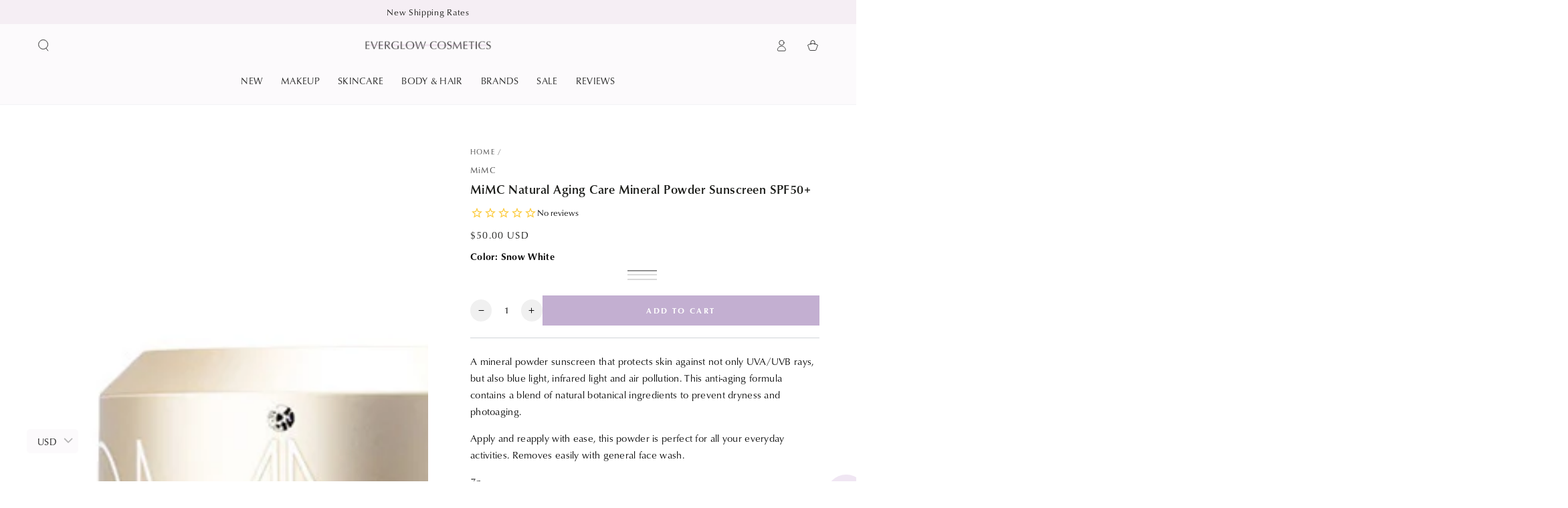

--- FILE ---
content_type: text/html; charset=utf-8
request_url: https://www.everglowcosmetics.com/products/mimc-natural-aging-care-mineral-powder-sunscreen-spf50
body_size: 48143
content:
<!doctype html>
<html class="no-js" lang="en">
  <head>
    <link rel="stylesheet" href="https://use.typekit.net/igg0ijo.css">
    <meta charset="utf-8">
    <meta http-equiv="X-UA-Compatible" content="IE=edge">
    <meta name="viewport" content="width=device-width,initial-scale=1">
    <meta name="theme-color" content="">
    <link rel="canonical" href="https://www.everglowcosmetics.com/products/mimc-natural-aging-care-mineral-powder-sunscreen-spf50">
    <link rel="preconnect" href="https://cdn.shopify.com" crossorigin><link rel="icon" type="image/png" href="//www.everglowcosmetics.com/cdn/shop/files/favicon2025.png?crop=center&height=32&v=1742461577&width=32"><link rel="preconnect" href="https://fonts.shopifycdn.com" crossorigin><title>
      MiMC Natural Aging Care Mineral Powder Sunscreen SPF50+ – Everglow Cosmetics</title><meta name="description" content="A mineral powder sunscreen that protects skin against not only UVA/UVB rays, but also blue light, infrared light and air pollution. This anti-aging formula contains a blend of natural botanical ingredients to prevent dryness and photoaging. Apply and reapply with ease, this powder is perfect for all your everyday activ">

<meta property="og:site_name" content="Everglow Cosmetics">
<meta property="og:url" content="https://www.everglowcosmetics.com/products/mimc-natural-aging-care-mineral-powder-sunscreen-spf50">
<meta property="og:title" content="MiMC Natural Aging Care Mineral Powder Sunscreen SPF50+ – Everglow Cosmetics">
<meta property="og:type" content="product">
<meta property="og:description" content="A mineral powder sunscreen that protects skin against not only UVA/UVB rays, but also blue light, infrared light and air pollution. This anti-aging formula contains a blend of natural botanical ingredients to prevent dryness and photoaging. Apply and reapply with ease, this powder is perfect for all your everyday activ"><meta property="og:image" content="http://www.everglowcosmetics.com/cdn/shop/products/0-207156_1_800.jpg?v=1614863071">
  <meta property="og:image:secure_url" content="https://www.everglowcosmetics.com/cdn/shop/products/0-207156_1_800.jpg?v=1614863071">
  <meta property="og:image:width" content="650">
  <meta property="og:image:height" content="650"><meta property="og:price:amount" content="7,800.00">
  <meta property="og:price:currency" content="JPY"><meta name="twitter:card" content="summary_large_image">
<meta name="twitter:title" content="MiMC Natural Aging Care Mineral Powder Sunscreen SPF50+ – Everglow Cosmetics">
<meta name="twitter:description" content="A mineral powder sunscreen that protects skin against not only UVA/UVB rays, but also blue light, infrared light and air pollution. This anti-aging formula contains a blend of natural botanical ingredients to prevent dryness and photoaging. Apply and reapply with ease, this powder is perfect for all your everyday activ">


    <script async crossorigin fetchpriority="high" src="/cdn/shopifycloud/importmap-polyfill/es-modules-shim.2.4.0.js"></script>
<script type="importmap">
      {
        "imports": {
          "mdl-scrollsnap": "//www.everglowcosmetics.com/cdn/shop/t/37/assets/scrollsnap.js?v=170600829773392310311749973768"
        }
      }
    </script>

    <script src="//www.everglowcosmetics.com/cdn/shop/t/37/assets/vendor-v4.js" defer="defer"></script>
    <script src="//www.everglowcosmetics.com/cdn/shop/t/37/assets/pubsub.js?v=64530984355039965911749973770" defer="defer"></script>
    <script src="//www.everglowcosmetics.com/cdn/shop/t/37/assets/global.js?v=181905490057203266951749973769" defer="defer"></script>
    <script src="//www.everglowcosmetics.com/cdn/shop/t/37/assets/modules-basis.js?v=7117348240208911571749973770" defer="defer"></script>

    <script>window.performance && window.performance.mark && window.performance.mark('shopify.content_for_header.start');</script><meta name="google-site-verification" content="_aTK2nAlt7ffmHF9ZJ8qhgbQzLc8VSN4Sa76s_JY9fE">
<meta id="shopify-digital-wallet" name="shopify-digital-wallet" content="/14080624/digital_wallets/dialog">
<meta name="shopify-checkout-api-token" content="b1b9420ab53e8c76deb8e9cd30c2e060">
<meta id="in-context-paypal-metadata" data-shop-id="14080624" data-venmo-supported="false" data-environment="production" data-locale="en_US" data-paypal-v4="true" data-currency="JPY">
<link rel="alternate" type="application/json+oembed" href="https://www.everglowcosmetics.com/products/mimc-natural-aging-care-mineral-powder-sunscreen-spf50.oembed">
<script async="async" src="/checkouts/internal/preloads.js?locale=en-JP"></script>
<link rel="preconnect" href="https://shop.app" crossorigin="anonymous">
<script async="async" src="https://shop.app/checkouts/internal/preloads.js?locale=en-JP&shop_id=14080624" crossorigin="anonymous"></script>
<script id="apple-pay-shop-capabilities" type="application/json">{"shopId":14080624,"countryCode":"JP","currencyCode":"JPY","merchantCapabilities":["supports3DS"],"merchantId":"gid:\/\/shopify\/Shop\/14080624","merchantName":"Everglow Cosmetics","requiredBillingContactFields":["postalAddress","email","phone"],"requiredShippingContactFields":["postalAddress","email","phone"],"shippingType":"shipping","supportedNetworks":["visa","masterCard","amex","jcb","discover"],"total":{"type":"pending","label":"Everglow Cosmetics","amount":"1.00"},"shopifyPaymentsEnabled":true,"supportsSubscriptions":true}</script>
<script id="shopify-features" type="application/json">{"accessToken":"b1b9420ab53e8c76deb8e9cd30c2e060","betas":["rich-media-storefront-analytics"],"domain":"www.everglowcosmetics.com","predictiveSearch":true,"shopId":14080624,"locale":"en"}</script>
<script>var Shopify = Shopify || {};
Shopify.shop = "everglow-cosmetics.myshopify.com";
Shopify.locale = "en";
Shopify.currency = {"active":"JPY","rate":"1.0"};
Shopify.country = "JP";
Shopify.theme = {"name":"Updated copy of Be Yours","id":178642059566,"schema_name":"Be Yours","schema_version":"8.3.2","theme_store_id":1399,"role":"main"};
Shopify.theme.handle = "null";
Shopify.theme.style = {"id":null,"handle":null};
Shopify.cdnHost = "www.everglowcosmetics.com/cdn";
Shopify.routes = Shopify.routes || {};
Shopify.routes.root = "/";</script>
<script type="module">!function(o){(o.Shopify=o.Shopify||{}).modules=!0}(window);</script>
<script>!function(o){function n(){var o=[];function n(){o.push(Array.prototype.slice.apply(arguments))}return n.q=o,n}var t=o.Shopify=o.Shopify||{};t.loadFeatures=n(),t.autoloadFeatures=n()}(window);</script>
<script>
  window.ShopifyPay = window.ShopifyPay || {};
  window.ShopifyPay.apiHost = "shop.app\/pay";
  window.ShopifyPay.redirectState = null;
</script>
<script id="shop-js-analytics" type="application/json">{"pageType":"product"}</script>
<script defer="defer" async type="module" src="//www.everglowcosmetics.com/cdn/shopifycloud/shop-js/modules/v2/client.init-shop-cart-sync_BT-GjEfc.en.esm.js"></script>
<script defer="defer" async type="module" src="//www.everglowcosmetics.com/cdn/shopifycloud/shop-js/modules/v2/chunk.common_D58fp_Oc.esm.js"></script>
<script defer="defer" async type="module" src="//www.everglowcosmetics.com/cdn/shopifycloud/shop-js/modules/v2/chunk.modal_xMitdFEc.esm.js"></script>
<script type="module">
  await import("//www.everglowcosmetics.com/cdn/shopifycloud/shop-js/modules/v2/client.init-shop-cart-sync_BT-GjEfc.en.esm.js");
await import("//www.everglowcosmetics.com/cdn/shopifycloud/shop-js/modules/v2/chunk.common_D58fp_Oc.esm.js");
await import("//www.everglowcosmetics.com/cdn/shopifycloud/shop-js/modules/v2/chunk.modal_xMitdFEc.esm.js");

  window.Shopify.SignInWithShop?.initShopCartSync?.({"fedCMEnabled":true,"windoidEnabled":true});

</script>
<script>
  window.Shopify = window.Shopify || {};
  if (!window.Shopify.featureAssets) window.Shopify.featureAssets = {};
  window.Shopify.featureAssets['shop-js'] = {"shop-cart-sync":["modules/v2/client.shop-cart-sync_DZOKe7Ll.en.esm.js","modules/v2/chunk.common_D58fp_Oc.esm.js","modules/v2/chunk.modal_xMitdFEc.esm.js"],"init-fed-cm":["modules/v2/client.init-fed-cm_B6oLuCjv.en.esm.js","modules/v2/chunk.common_D58fp_Oc.esm.js","modules/v2/chunk.modal_xMitdFEc.esm.js"],"shop-cash-offers":["modules/v2/client.shop-cash-offers_D2sdYoxE.en.esm.js","modules/v2/chunk.common_D58fp_Oc.esm.js","modules/v2/chunk.modal_xMitdFEc.esm.js"],"shop-login-button":["modules/v2/client.shop-login-button_QeVjl5Y3.en.esm.js","modules/v2/chunk.common_D58fp_Oc.esm.js","modules/v2/chunk.modal_xMitdFEc.esm.js"],"pay-button":["modules/v2/client.pay-button_DXTOsIq6.en.esm.js","modules/v2/chunk.common_D58fp_Oc.esm.js","modules/v2/chunk.modal_xMitdFEc.esm.js"],"shop-button":["modules/v2/client.shop-button_DQZHx9pm.en.esm.js","modules/v2/chunk.common_D58fp_Oc.esm.js","modules/v2/chunk.modal_xMitdFEc.esm.js"],"avatar":["modules/v2/client.avatar_BTnouDA3.en.esm.js"],"init-windoid":["modules/v2/client.init-windoid_CR1B-cfM.en.esm.js","modules/v2/chunk.common_D58fp_Oc.esm.js","modules/v2/chunk.modal_xMitdFEc.esm.js"],"init-shop-for-new-customer-accounts":["modules/v2/client.init-shop-for-new-customer-accounts_C_vY_xzh.en.esm.js","modules/v2/client.shop-login-button_QeVjl5Y3.en.esm.js","modules/v2/chunk.common_D58fp_Oc.esm.js","modules/v2/chunk.modal_xMitdFEc.esm.js"],"init-shop-email-lookup-coordinator":["modules/v2/client.init-shop-email-lookup-coordinator_BI7n9ZSv.en.esm.js","modules/v2/chunk.common_D58fp_Oc.esm.js","modules/v2/chunk.modal_xMitdFEc.esm.js"],"init-shop-cart-sync":["modules/v2/client.init-shop-cart-sync_BT-GjEfc.en.esm.js","modules/v2/chunk.common_D58fp_Oc.esm.js","modules/v2/chunk.modal_xMitdFEc.esm.js"],"shop-toast-manager":["modules/v2/client.shop-toast-manager_DiYdP3xc.en.esm.js","modules/v2/chunk.common_D58fp_Oc.esm.js","modules/v2/chunk.modal_xMitdFEc.esm.js"],"init-customer-accounts":["modules/v2/client.init-customer-accounts_D9ZNqS-Q.en.esm.js","modules/v2/client.shop-login-button_QeVjl5Y3.en.esm.js","modules/v2/chunk.common_D58fp_Oc.esm.js","modules/v2/chunk.modal_xMitdFEc.esm.js"],"init-customer-accounts-sign-up":["modules/v2/client.init-customer-accounts-sign-up_iGw4briv.en.esm.js","modules/v2/client.shop-login-button_QeVjl5Y3.en.esm.js","modules/v2/chunk.common_D58fp_Oc.esm.js","modules/v2/chunk.modal_xMitdFEc.esm.js"],"shop-follow-button":["modules/v2/client.shop-follow-button_CqMgW2wH.en.esm.js","modules/v2/chunk.common_D58fp_Oc.esm.js","modules/v2/chunk.modal_xMitdFEc.esm.js"],"checkout-modal":["modules/v2/client.checkout-modal_xHeaAweL.en.esm.js","modules/v2/chunk.common_D58fp_Oc.esm.js","modules/v2/chunk.modal_xMitdFEc.esm.js"],"shop-login":["modules/v2/client.shop-login_D91U-Q7h.en.esm.js","modules/v2/chunk.common_D58fp_Oc.esm.js","modules/v2/chunk.modal_xMitdFEc.esm.js"],"lead-capture":["modules/v2/client.lead-capture_BJmE1dJe.en.esm.js","modules/v2/chunk.common_D58fp_Oc.esm.js","modules/v2/chunk.modal_xMitdFEc.esm.js"],"payment-terms":["modules/v2/client.payment-terms_Ci9AEqFq.en.esm.js","modules/v2/chunk.common_D58fp_Oc.esm.js","modules/v2/chunk.modal_xMitdFEc.esm.js"]};
</script>
<script id="__st">var __st={"a":14080624,"offset":32400,"reqid":"bc44e00d-37c8-49f6-b7a7-0f660cde8564-1769396150","pageurl":"www.everglowcosmetics.com\/products\/mimc-natural-aging-care-mineral-powder-sunscreen-spf50","u":"5edc6a644e8c","p":"product","rtyp":"product","rid":6540622233709};</script>
<script>window.ShopifyPaypalV4VisibilityTracking = true;</script>
<script id="captcha-bootstrap">!function(){'use strict';const t='contact',e='account',n='new_comment',o=[[t,t],['blogs',n],['comments',n],[t,'customer']],c=[[e,'customer_login'],[e,'guest_login'],[e,'recover_customer_password'],[e,'create_customer']],r=t=>t.map((([t,e])=>`form[action*='/${t}']:not([data-nocaptcha='true']) input[name='form_type'][value='${e}']`)).join(','),a=t=>()=>t?[...document.querySelectorAll(t)].map((t=>t.form)):[];function s(){const t=[...o],e=r(t);return a(e)}const i='password',u='form_key',d=['recaptcha-v3-token','g-recaptcha-response','h-captcha-response',i],f=()=>{try{return window.sessionStorage}catch{return}},m='__shopify_v',_=t=>t.elements[u];function p(t,e,n=!1){try{const o=window.sessionStorage,c=JSON.parse(o.getItem(e)),{data:r}=function(t){const{data:e,action:n}=t;return t[m]||n?{data:e,action:n}:{data:t,action:n}}(c);for(const[e,n]of Object.entries(r))t.elements[e]&&(t.elements[e].value=n);n&&o.removeItem(e)}catch(o){console.error('form repopulation failed',{error:o})}}const l='form_type',E='cptcha';function T(t){t.dataset[E]=!0}const w=window,h=w.document,L='Shopify',v='ce_forms',y='captcha';let A=!1;((t,e)=>{const n=(g='f06e6c50-85a8-45c8-87d0-21a2b65856fe',I='https://cdn.shopify.com/shopifycloud/storefront-forms-hcaptcha/ce_storefront_forms_captcha_hcaptcha.v1.5.2.iife.js',D={infoText:'Protected by hCaptcha',privacyText:'Privacy',termsText:'Terms'},(t,e,n)=>{const o=w[L][v],c=o.bindForm;if(c)return c(t,g,e,D).then(n);var r;o.q.push([[t,g,e,D],n]),r=I,A||(h.body.append(Object.assign(h.createElement('script'),{id:'captcha-provider',async:!0,src:r})),A=!0)});var g,I,D;w[L]=w[L]||{},w[L][v]=w[L][v]||{},w[L][v].q=[],w[L][y]=w[L][y]||{},w[L][y].protect=function(t,e){n(t,void 0,e),T(t)},Object.freeze(w[L][y]),function(t,e,n,w,h,L){const[v,y,A,g]=function(t,e,n){const i=e?o:[],u=t?c:[],d=[...i,...u],f=r(d),m=r(i),_=r(d.filter((([t,e])=>n.includes(e))));return[a(f),a(m),a(_),s()]}(w,h,L),I=t=>{const e=t.target;return e instanceof HTMLFormElement?e:e&&e.form},D=t=>v().includes(t);t.addEventListener('submit',(t=>{const e=I(t);if(!e)return;const n=D(e)&&!e.dataset.hcaptchaBound&&!e.dataset.recaptchaBound,o=_(e),c=g().includes(e)&&(!o||!o.value);(n||c)&&t.preventDefault(),c&&!n&&(function(t){try{if(!f())return;!function(t){const e=f();if(!e)return;const n=_(t);if(!n)return;const o=n.value;o&&e.removeItem(o)}(t);const e=Array.from(Array(32),(()=>Math.random().toString(36)[2])).join('');!function(t,e){_(t)||t.append(Object.assign(document.createElement('input'),{type:'hidden',name:u})),t.elements[u].value=e}(t,e),function(t,e){const n=f();if(!n)return;const o=[...t.querySelectorAll(`input[type='${i}']`)].map((({name:t})=>t)),c=[...d,...o],r={};for(const[a,s]of new FormData(t).entries())c.includes(a)||(r[a]=s);n.setItem(e,JSON.stringify({[m]:1,action:t.action,data:r}))}(t,e)}catch(e){console.error('failed to persist form',e)}}(e),e.submit())}));const S=(t,e)=>{t&&!t.dataset[E]&&(n(t,e.some((e=>e===t))),T(t))};for(const o of['focusin','change'])t.addEventListener(o,(t=>{const e=I(t);D(e)&&S(e,y())}));const B=e.get('form_key'),M=e.get(l),P=B&&M;t.addEventListener('DOMContentLoaded',(()=>{const t=y();if(P)for(const e of t)e.elements[l].value===M&&p(e,B);[...new Set([...A(),...v().filter((t=>'true'===t.dataset.shopifyCaptcha))])].forEach((e=>S(e,t)))}))}(h,new URLSearchParams(w.location.search),n,t,e,['guest_login'])})(!1,!0)}();</script>
<script integrity="sha256-4kQ18oKyAcykRKYeNunJcIwy7WH5gtpwJnB7kiuLZ1E=" data-source-attribution="shopify.loadfeatures" defer="defer" src="//www.everglowcosmetics.com/cdn/shopifycloud/storefront/assets/storefront/load_feature-a0a9edcb.js" crossorigin="anonymous"></script>
<script crossorigin="anonymous" defer="defer" src="//www.everglowcosmetics.com/cdn/shopifycloud/storefront/assets/shopify_pay/storefront-65b4c6d7.js?v=20250812"></script>
<script data-source-attribution="shopify.dynamic_checkout.dynamic.init">var Shopify=Shopify||{};Shopify.PaymentButton=Shopify.PaymentButton||{isStorefrontPortableWallets:!0,init:function(){window.Shopify.PaymentButton.init=function(){};var t=document.createElement("script");t.src="https://www.everglowcosmetics.com/cdn/shopifycloud/portable-wallets/latest/portable-wallets.en.js",t.type="module",document.head.appendChild(t)}};
</script>
<script data-source-attribution="shopify.dynamic_checkout.buyer_consent">
  function portableWalletsHideBuyerConsent(e){var t=document.getElementById("shopify-buyer-consent"),n=document.getElementById("shopify-subscription-policy-button");t&&n&&(t.classList.add("hidden"),t.setAttribute("aria-hidden","true"),n.removeEventListener("click",e))}function portableWalletsShowBuyerConsent(e){var t=document.getElementById("shopify-buyer-consent"),n=document.getElementById("shopify-subscription-policy-button");t&&n&&(t.classList.remove("hidden"),t.removeAttribute("aria-hidden"),n.addEventListener("click",e))}window.Shopify?.PaymentButton&&(window.Shopify.PaymentButton.hideBuyerConsent=portableWalletsHideBuyerConsent,window.Shopify.PaymentButton.showBuyerConsent=portableWalletsShowBuyerConsent);
</script>
<script data-source-attribution="shopify.dynamic_checkout.cart.bootstrap">document.addEventListener("DOMContentLoaded",(function(){function t(){return document.querySelector("shopify-accelerated-checkout-cart, shopify-accelerated-checkout")}if(t())Shopify.PaymentButton.init();else{new MutationObserver((function(e,n){t()&&(Shopify.PaymentButton.init(),n.disconnect())})).observe(document.body,{childList:!0,subtree:!0})}}));
</script>
<link id="shopify-accelerated-checkout-styles" rel="stylesheet" media="screen" href="https://www.everglowcosmetics.com/cdn/shopifycloud/portable-wallets/latest/accelerated-checkout-backwards-compat.css" crossorigin="anonymous">
<style id="shopify-accelerated-checkout-cart">
        #shopify-buyer-consent {
  margin-top: 1em;
  display: inline-block;
  width: 100%;
}

#shopify-buyer-consent.hidden {
  display: none;
}

#shopify-subscription-policy-button {
  background: none;
  border: none;
  padding: 0;
  text-decoration: underline;
  font-size: inherit;
  cursor: pointer;
}

#shopify-subscription-policy-button::before {
  box-shadow: none;
}

      </style>
<script id="sections-script" data-sections="header" defer="defer" src="//www.everglowcosmetics.com/cdn/shop/t/37/compiled_assets/scripts.js?v=8401"></script>
<script>window.performance && window.performance.mark && window.performance.mark('shopify.content_for_header.end');</script><style data-shopify>@font-face {
  font-family: Jost;
  font-weight: 400;
  font-style: normal;
  font-display: swap;
  src: url("//www.everglowcosmetics.com/cdn/fonts/jost/jost_n4.d47a1b6347ce4a4c9f437608011273009d91f2b7.woff2") format("woff2"),
       url("//www.everglowcosmetics.com/cdn/fonts/jost/jost_n4.791c46290e672b3f85c3d1c651ef2efa3819eadd.woff") format("woff");
}

  @font-face {
  font-family: Jost;
  font-weight: 600;
  font-style: normal;
  font-display: swap;
  src: url("//www.everglowcosmetics.com/cdn/fonts/jost/jost_n6.ec1178db7a7515114a2d84e3dd680832b7af8b99.woff2") format("woff2"),
       url("//www.everglowcosmetics.com/cdn/fonts/jost/jost_n6.b1178bb6bdd3979fef38e103a3816f6980aeaff9.woff") format("woff");
}

  @font-face {
  font-family: Jost;
  font-weight: 400;
  font-style: italic;
  font-display: swap;
  src: url("//www.everglowcosmetics.com/cdn/fonts/jost/jost_i4.b690098389649750ada222b9763d55796c5283a5.woff2") format("woff2"),
       url("//www.everglowcosmetics.com/cdn/fonts/jost/jost_i4.fd766415a47e50b9e391ae7ec04e2ae25e7e28b0.woff") format("woff");
}

  @font-face {
  font-family: Jost;
  font-weight: 600;
  font-style: italic;
  font-display: swap;
  src: url("//www.everglowcosmetics.com/cdn/fonts/jost/jost_i6.9af7e5f39e3a108c08f24047a4276332d9d7b85e.woff2") format("woff2"),
       url("//www.everglowcosmetics.com/cdn/fonts/jost/jost_i6.2bf310262638f998ed206777ce0b9a3b98b6fe92.woff") format("woff");
}

  @font-face {
  font-family: Jost;
  font-weight: 400;
  font-style: normal;
  font-display: swap;
  src: url("//www.everglowcosmetics.com/cdn/fonts/jost/jost_n4.d47a1b6347ce4a4c9f437608011273009d91f2b7.woff2") format("woff2"),
       url("//www.everglowcosmetics.com/cdn/fonts/jost/jost_n4.791c46290e672b3f85c3d1c651ef2efa3819eadd.woff") format("woff");
}

  @font-face {
  font-family: Jost;
  font-weight: 600;
  font-style: normal;
  font-display: swap;
  src: url("//www.everglowcosmetics.com/cdn/fonts/jost/jost_n6.ec1178db7a7515114a2d84e3dd680832b7af8b99.woff2") format("woff2"),
       url("//www.everglowcosmetics.com/cdn/fonts/jost/jost_n6.b1178bb6bdd3979fef38e103a3816f6980aeaff9.woff") format("woff");
}


  :root {
    --font-body-family: Jost, sans-serif;
    --font-body-style: normal;
    --font-body-weight: 400;

    --font-heading-family: Jost, sans-serif;
    --font-heading-style: normal;
    --font-heading-weight: 400;

    --font-body-scale: 0.9;
    --font-heading-scale: 0.8888888888888888;

    --font-navigation-family: var(--font-heading-family);
    --font-navigation-size: 14px;
    --font-navigation-weight: var(--font-heading-weight);
    --font-button-family: var(--font-body-family);
    --font-button-size: 12px;
    --font-button-baseline: 0.2rem;
    --font-price-family: var(--font-heading-family);
    --font-price-scale: var(--font-heading-scale);

    --color-base-text: 13, 13, 13;
    --color-base-background: 255, 255, 255;
    --color-base-solid-button-labels: 255, 255, 255;
    --color-base-outline-button-labels: 26, 27, 24;
    --color-base-accent: 195, 175, 209;
    --color-base-heading: 26, 27, 24;
    --color-base-border: 210, 213, 217;
    --color-placeholder: 243, 243, 243;
    --color-overlay: 33, 35, 38;
    --color-keyboard-focus: 135, 173, 245;
    --color-shadow: 168, 232, 226;
    --shadow-opacity: 1;

    --color-background-dark: 235, 235, 235;
    --color-price: #1a1b18;
    --color-sale-price: #d72c0d;
    --color-sale-badge-background: #d72c0d;
    --color-reviews: #f7db3b;
    --color-critical: #d72c0d;
    --color-success: #008060;
    --color-highlight: 255, 181, 3;

    --payment-terms-background-color: #ffffff;
    --page-width: 140rem;
    --page-width-margin: 0rem;

    --card-color-scheme: var(--color-placeholder);
    --card-text-alignment: center;
    --card-flex-alignment: center;
    --card-image-padding: 0px;
    --card-border-width: 0px;
    --card-radius: 0px;
    --card-shadow-horizontal-offset: 0px;
    --card-shadow-vertical-offset: 0px;
    
    --button-radius: 0px;
    --button-border-width: 1px;
    --button-shadow-horizontal-offset: 0px;
    --button-shadow-vertical-offset: 0px;

    --spacing-sections-desktop: 0px;
    --spacing-sections-mobile: 0px;

    --gradient-free-ship-progress: linear-gradient(325deg,#F9423A 0,#F1E04D 100%);
    --gradient-free-ship-complete: linear-gradient(325deg, #049cff 0, #35ee7a 100%);

    --plabel-price-tag-color: #000000;
    --plabel-price-tag-background: #d1d5db;
    --plabel-price-tag-height: 2.5rem;

    --swatch-outline-color: #f4f6f8;
  }

  *,
  *::before,
  *::after {
    box-sizing: inherit;
  }

  html {
    box-sizing: border-box;
    font-size: calc(var(--font-body-scale) * 62.5%);
    height: 100%;
  }

  body {
    min-height: 100%;
    margin: 0;
    font-size: 1.5rem;
    letter-spacing: 0.06rem;
    line-height: calc(1 + 0.8 / var(--font-body-scale));
    font-family: var(--font-body-family);
    font-style: var(--font-body-style);
    font-weight: var(--font-body-weight);
  }

  @media screen and (min-width: 750px) {
    body {
      font-size: 1.6rem;
    }
  }</style><link href="//www.everglowcosmetics.com/cdn/shop/t/37/assets/base.css?v=31144423719019495761768114041" rel="stylesheet" type="text/css" media="all" /><link rel="stylesheet" href="//www.everglowcosmetics.com/cdn/shop/t/37/assets/apps.css?v=58555770612562691921749973769" media="print" fetchpriority="low" onload="this.media='all'"><link rel="preload" as="font" href="//www.everglowcosmetics.com/cdn/fonts/jost/jost_n4.d47a1b6347ce4a4c9f437608011273009d91f2b7.woff2" type="font/woff2" crossorigin><link rel="preload" as="font" href="//www.everglowcosmetics.com/cdn/fonts/jost/jost_n4.d47a1b6347ce4a4c9f437608011273009d91f2b7.woff2" type="font/woff2" crossorigin><link rel="stylesheet" href="//www.everglowcosmetics.com/cdn/shop/t/37/assets/component-predictive-search.css?v=94320327991181004901749973769" media="print" onload="this.media='all'"><link rel="stylesheet" href="//www.everglowcosmetics.com/cdn/shop/t/37/assets/component-color-swatches.css?v=147375175252346861151749973769" media="print" onload="this.media='all'"><script>
  document.documentElement.classList.replace('no-js', 'js');

  window.theme = window.theme || {};

  theme.routes = {
    root_url: '/',
    cart_url: '/cart',
    cart_add_url: '/cart/add',
    cart_change_url: '/cart/change',
    cart_update_url: '/cart/update',
    search_url: '/search',
    predictive_search_url: '/search/suggest'
  };

  theme.cartStrings = {
    error: `There was an error while updating your cart. Please try again.`,
    quantityError: `You can only add [quantity] of this item to your cart.`
  };

  theme.variantStrings = {
    addToCart: `Add to cart`,
    soldOut: `Sold out`,
    unavailable: `Unavailable`,
    preOrder: `Pre-order`
  };

  theme.accessibilityStrings = {
    imageAvailable: `Image [index] is now available in gallery view`,
    shareSuccess: `Link copied to clipboard!`,
    fillInAllLineItemPropertyRequiredFields: `Please fill in all required fields`
  }

  theme.dateStrings = {
    d: `D`,
    day: `Day`,
    days: `Days`,
    hour: `Hour`,
    hours: `Hours`,
    minute: `Min`,
    minutes: `Mins`,
    second: `Sec`,
    seconds: `Secs`
  };theme.shopSettings = {
    moneyFormat: "\u003cspan class=money\u003e¥{{amount}}\u003c\/span\u003e",
    isoCode: "JPY",
    cartDrawer: true,
    currencyCode: false,
    giftwrapRate: 'product'
  };

  theme.settings = {
    themeName: 'Be Yours',
    themeVersion: '8.3.2',
    agencyId: ''
  };

  /*! (c) Andrea Giammarchi @webreflection ISC */
  !function(){"use strict";var e=function(e,t){var n=function(e){for(var t=0,n=e.length;t<n;t++)r(e[t])},r=function(e){var t=e.target,n=e.attributeName,r=e.oldValue;t.attributeChangedCallback(n,r,t.getAttribute(n))};return function(o,a){var l=o.constructor.observedAttributes;return l&&e(a).then((function(){new t(n).observe(o,{attributes:!0,attributeOldValue:!0,attributeFilter:l});for(var e=0,a=l.length;e<a;e++)o.hasAttribute(l[e])&&r({target:o,attributeName:l[e],oldValue:null})})),o}};function t(e,t){(null==t||t>e.length)&&(t=e.length);for(var n=0,r=new Array(t);n<t;n++)r[n]=e[n];return r}function n(e,n){var r="undefined"!=typeof Symbol&&e[Symbol.iterator]||e["@@iterator"];if(!r){if(Array.isArray(e)||(r=function(e,n){if(e){if("string"==typeof e)return t(e,n);var r=Object.prototype.toString.call(e).slice(8,-1);return"Object"===r&&e.constructor&&(r=e.constructor.name),"Map"===r||"Set"===r?Array.from(e):"Arguments"===r||/^(?:Ui|I)nt(?:8|16|32)(?:Clamped)?Array$/.test(r)?t(e,n):void 0}}(e))||n&&e&&"number"==typeof e.length){r&&(e=r);var o=0,a=function(){};return{s:a,n:function(){return o>=e.length?{done:!0}:{done:!1,value:e[o++]}},e:function(e){throw e},f:a}}throw new TypeError("Invalid attempt to iterate non-iterable instance.\nIn order to be iterable, non-array objects must have a [Symbol.iterator]() method.")}var l,i=!0,u=!1;return{s:function(){r=r.call(e)},n:function(){var e=r.next();return i=e.done,e},e:function(e){u=!0,l=e},f:function(){try{i||null==r.return||r.return()}finally{if(u)throw l}}}}
  /*! (c) Andrea Giammarchi - ISC */var r=!0,o=!1,a="querySelectorAll",l="querySelectorAll",i=self,u=i.document,c=i.Element,s=i.MutationObserver,f=i.Set,d=i.WeakMap,h=function(e){return l in e},v=[].filter,g=function(e){var t=new d,i=function(n,r){var o;if(r)for(var a,l=function(e){return e.matches||e.webkitMatchesSelector||e.msMatchesSelector}(n),i=0,u=p.length;i<u;i++)l.call(n,a=p[i])&&(t.has(n)||t.set(n,new f),(o=t.get(n)).has(a)||(o.add(a),e.handle(n,r,a)));else t.has(n)&&(o=t.get(n),t.delete(n),o.forEach((function(t){e.handle(n,r,t)})))},g=function(e){for(var t=!(arguments.length>1&&void 0!==arguments[1])||arguments[1],n=0,r=e.length;n<r;n++)i(e[n],t)},p=e.query,y=e.root||u,m=function(e){var t=arguments.length>1&&void 0!==arguments[1]?arguments[1]:document,l=arguments.length>2&&void 0!==arguments[2]?arguments[2]:MutationObserver,i=arguments.length>3&&void 0!==arguments[3]?arguments[3]:["*"],u=function t(o,l,i,u,c,s){var f,d=n(o);try{for(d.s();!(f=d.n()).done;){var h=f.value;(s||a in h)&&(c?i.has(h)||(i.add(h),u.delete(h),e(h,c)):u.has(h)||(u.add(h),i.delete(h),e(h,c)),s||t(h[a](l),l,i,u,c,r))}}catch(e){d.e(e)}finally{d.f()}},c=new l((function(e){if(i.length){var t,a=i.join(","),l=new Set,c=new Set,s=n(e);try{for(s.s();!(t=s.n()).done;){var f=t.value,d=f.addedNodes,h=f.removedNodes;u(h,a,l,c,o,o),u(d,a,l,c,r,o)}}catch(e){s.e(e)}finally{s.f()}}})),s=c.observe;return(c.observe=function(e){return s.call(c,e,{subtree:r,childList:r})})(t),c}(i,y,s,p),b=c.prototype.attachShadow;return b&&(c.prototype.attachShadow=function(e){var t=b.call(this,e);return m.observe(t),t}),p.length&&g(y[l](p)),{drop:function(e){for(var n=0,r=e.length;n<r;n++)t.delete(e[n])},flush:function(){for(var e=m.takeRecords(),t=0,n=e.length;t<n;t++)g(v.call(e[t].removedNodes,h),!1),g(v.call(e[t].addedNodes,h),!0)},observer:m,parse:g}},p=self,y=p.document,m=p.Map,b=p.MutationObserver,w=p.Object,E=p.Set,S=p.WeakMap,A=p.Element,M=p.HTMLElement,O=p.Node,N=p.Error,C=p.TypeError,T=p.Reflect,q=w.defineProperty,I=w.keys,D=w.getOwnPropertyNames,L=w.setPrototypeOf,P=!self.customElements,k=function(e){for(var t=I(e),n=[],r=t.length,o=0;o<r;o++)n[o]=e[t[o]],delete e[t[o]];return function(){for(var o=0;o<r;o++)e[t[o]]=n[o]}};if(P){var x=function(){var e=this.constructor;if(!$.has(e))throw new C("Illegal constructor");var t=$.get(e);if(W)return z(W,t);var n=H.call(y,t);return z(L(n,e.prototype),t)},H=y.createElement,$=new m,_=new m,j=new m,R=new m,V=[],U=g({query:V,handle:function(e,t,n){var r=j.get(n);if(t&&!r.isPrototypeOf(e)){var o=k(e);W=L(e,r);try{new r.constructor}finally{W=null,o()}}var a="".concat(t?"":"dis","connectedCallback");a in r&&e[a]()}}).parse,W=null,F=function(e){if(!_.has(e)){var t,n=new Promise((function(e){t=e}));_.set(e,{$:n,_:t})}return _.get(e).$},z=e(F,b);q(self,"customElements",{configurable:!0,value:{define:function(e,t){if(R.has(e))throw new N('the name "'.concat(e,'" has already been used with this registry'));$.set(t,e),j.set(e,t.prototype),R.set(e,t),V.push(e),F(e).then((function(){U(y.querySelectorAll(e))})),_.get(e)._(t)},get:function(e){return R.get(e)},whenDefined:F}}),q(x.prototype=M.prototype,"constructor",{value:x}),q(self,"HTMLElement",{configurable:!0,value:x}),q(y,"createElement",{configurable:!0,value:function(e,t){var n=t&&t.is,r=n?R.get(n):R.get(e);return r?new r:H.call(y,e)}}),"isConnected"in O.prototype||q(O.prototype,"isConnected",{configurable:!0,get:function(){return!(this.ownerDocument.compareDocumentPosition(this)&this.DOCUMENT_POSITION_DISCONNECTED)}})}else if(P=!self.customElements.get("extends-li"))try{var B=function e(){return self.Reflect.construct(HTMLLIElement,[],e)};B.prototype=HTMLLIElement.prototype;var G="extends-li";self.customElements.define("extends-li",B,{extends:"li"}),P=y.createElement("li",{is:G}).outerHTML.indexOf(G)<0;var J=self.customElements,K=J.get,Q=J.whenDefined;q(self.customElements,"whenDefined",{configurable:!0,value:function(e){var t=this;return Q.call(this,e).then((function(n){return n||K.call(t,e)}))}})}catch(e){}if(P){var X=function(e){var t=ae.get(e);ve(t.querySelectorAll(this),e.isConnected)},Y=self.customElements,Z=y.createElement,ee=Y.define,te=Y.get,ne=Y.upgrade,re=T||{construct:function(e){return e.call(this)}},oe=re.construct,ae=new S,le=new E,ie=new m,ue=new m,ce=new m,se=new m,fe=[],de=[],he=function(e){return se.get(e)||te.call(Y,e)},ve=g({query:de,handle:function(e,t,n){var r=ce.get(n);if(t&&!r.isPrototypeOf(e)){var o=k(e);be=L(e,r);try{new r.constructor}finally{be=null,o()}}var a="".concat(t?"":"dis","connectedCallback");a in r&&e[a]()}}).parse,ge=g({query:fe,handle:function(e,t){ae.has(e)&&(t?le.add(e):le.delete(e),de.length&&X.call(de,e))}}).parse,pe=A.prototype.attachShadow;pe&&(A.prototype.attachShadow=function(e){var t=pe.call(this,e);return ae.set(this,t),t});var ye=function(e){if(!ue.has(e)){var t,n=new Promise((function(e){t=e}));ue.set(e,{$:n,_:t})}return ue.get(e).$},me=e(ye,b),be=null;D(self).filter((function(e){return/^HTML.*Element$/.test(e)})).forEach((function(e){var t=self[e];function n(){var e=this.constructor;if(!ie.has(e))throw new C("Illegal constructor");var n=ie.get(e),r=n.is,o=n.tag;if(r){if(be)return me(be,r);var a=Z.call(y,o);return a.setAttribute("is",r),me(L(a,e.prototype),r)}return oe.call(this,t,[],e)}q(n.prototype=t.prototype,"constructor",{value:n}),q(self,e,{value:n})})),q(y,"createElement",{configurable:!0,value:function(e,t){var n=t&&t.is;if(n){var r=se.get(n);if(r&&ie.get(r).tag===e)return new r}var o=Z.call(y,e);return n&&o.setAttribute("is",n),o}}),q(Y,"get",{configurable:!0,value:he}),q(Y,"whenDefined",{configurable:!0,value:ye}),q(Y,"upgrade",{configurable:!0,value:function(e){var t=e.getAttribute("is");if(t){var n=se.get(t);if(n)return void me(L(e,n.prototype),t)}ne.call(Y,e)}}),q(Y,"define",{configurable:!0,value:function(e,t,n){if(he(e))throw new N("'".concat(e,"' has already been defined as a custom element"));var r,o=n&&n.extends;ie.set(t,o?{is:e,tag:o}:{is:"",tag:e}),o?(r="".concat(o,'[is="').concat(e,'"]'),ce.set(r,t.prototype),se.set(e,t),de.push(r)):(ee.apply(Y,arguments),fe.push(r=e)),ye(e).then((function(){o?(ve(y.querySelectorAll(r)),le.forEach(X,[r])):ge(y.querySelectorAll(r))})),ue.get(e)._(t)}})}}();
</script>
<!-- BEGIN app block: shopify://apps/bucks/blocks/app-embed/4f0a9b06-9da4-4a49-b378-2de9d23a3af3 -->
<script>
  window.bucksCC = window.bucksCC || {};
  window.bucksCC.metaConfig = {};
  window.bucksCC.reConvert = function() {};
  "function" != typeof Object.assign && (Object.assign = function(n) {
    if (null == n) 
      throw new TypeError("Cannot convert undefined or null to object");
    



    for (var r = Object(n), t = 1; t < arguments.length; t++) {
      var e = arguments[t];
      if (null != e) 
        for (var o in e) 
          e.hasOwnProperty(o) && (r[o] = e[o])
    }
    return r
  });

const bucks_validateJson = json => {
    let checkedJson;
    try {
        checkedJson = JSON.parse(json);
    } catch (error) { }
    return checkedJson;
};

  const bucks_encodedData = "[base64]";

  const bucks_myshopifyDomain = "www.everglowcosmetics.com";

  const decodedURI = atob(bucks_encodedData);
  const bucks_decodedString = decodeURIComponent(decodedURI);


  const bucks_parsedData = bucks_validateJson(bucks_decodedString) || {};
  Object.assign(window.bucksCC.metaConfig, {

    ... bucks_parsedData,
    money_format: "\u003cspan class=money\u003e¥{{amount}}\u003c\/span\u003e",
    money_with_currency_format: "\u003cspan class=money\u003e¥{{amount}} JPY\u003c\/span\u003e",
    userCurrency: "JPY"

  });
  window.bucksCC.reConvert = function() {};
  window.bucksCC.themeAppExtension = true;
  window.bucksCC.metaConfig.multiCurrencies = [];
  window.bucksCC.localization = {};
  
  

  window.bucksCC.localization.availableCountries = ["AU","AT","BE","CA","EE","FI","FR","HK","HU","IS","IE","JP","NL","NZ","SG","KR","CH","TW","AE","GB","US"];
  window.bucksCC.localization.availableLanguages = ["en"];

  
  window.bucksCC.metaConfig.multiCurrencies = "JPY".split(',') || '';
  window.bucksCC.metaConfig.cartCurrency = "JPY" || '';

  if ((((window || {}).bucksCC || {}).metaConfig || {}).instantLoader) {
    self.fetch || (self.fetch = function(e, n) {
      return n = n || {},
      new Promise(function(t, s) {
        var r = new XMLHttpRequest,
          o = [],
          u = [],
          i = {},
          a = function() {
            return {
              ok: 2 == (r.status / 100 | 0),
              statusText: r.statusText,
              status: r.status,
              url: r.responseURL,
              text: function() {
                return Promise.resolve(r.responseText)
              },
              json: function() {
                return Promise.resolve(JSON.parse(r.responseText))
              },
              blob: function() {
                return Promise.resolve(new Blob([r.response]))
              },
              clone: a,
              headers: {
                keys: function() {
                  return o
                },
                entries: function() {
                  return u
                },
                get: function(e) {
                  return i[e.toLowerCase()]
                },
                has: function(e) {
                  return e.toLowerCase() in i
                }
              }
            }
          };
        for (var c in r.open(n.method || "get", e, !0), r.onload = function() {
          r.getAllResponseHeaders().replace(/^(.*?):[^S\n]*([sS]*?)$/gm, function(e, n, t) {
            o.push(n = n.toLowerCase()),
            u.push([n, t]),
            i[n] = i[n]
              ? i[n] + "," + t
              : t
          }),
          t(a())
        },
        r.onerror = s,
        r.withCredentials = "include" == n.credentials,
        n.headers) 
          r.setRequestHeader(c, n.headers[c]);
        r.send(n.body || null)
      })
    });
    !function() {
      function t(t) {
        const e = document.createElement("style");
        e.innerText = t,
        document.head.appendChild(e)
      }
      function e(t) {
        const e = document.createElement("script");
        e.type = "text/javascript",
        e.text = t,
        document.head.appendChild(e),
        console.log("%cBUCKSCC: Instant Loader Activated ⚡️", "background: #1c64f6; color: #fff; font-size: 12px; font-weight:bold; padding: 5px 10px; border-radius: 3px")
      }
      let n = sessionStorage.getItem("bucksccHash");
      (
        n = n
          ? JSON.parse(n)
          : null
      )
        ? e(n)
        : fetch(`https://${bucks_myshopifyDomain}/apps/buckscc/sdk.min.js`, {mode: "no-cors"}).then(function(t) {
          return t.text()
        }).then(function(t) {
          if ((t || "").length > 100) {
            const o = JSON.stringify(t);
            sessionStorage.setItem("bucksccHash", o),
            n = t,
            e(t)
          }
        })
    }();
  }

  const themeAppExLoadEvent = new Event("BUCKSCC_THEME-APP-EXTENSION_LOADED", { bubbles: true, cancelable: false });

  // Dispatch the custom event on the window
  window.dispatchEvent(themeAppExLoadEvent);

</script><!-- END app block --><script src="https://cdn.shopify.com/extensions/019be000-45e5-7dd5-bf55-19547a0e17ba/cartbite-76/assets/cartbite-embed.js" type="text/javascript" defer="defer"></script>
<script src="https://cdn.shopify.com/extensions/019ba2d3-5579-7382-9582-e9b49f858129/bucks-23/assets/widgetLoader.js" type="text/javascript" defer="defer"></script>
<link href="https://monorail-edge.shopifysvc.com" rel="dns-prefetch">
<script>(function(){if ("sendBeacon" in navigator && "performance" in window) {try {var session_token_from_headers = performance.getEntriesByType('navigation')[0].serverTiming.find(x => x.name == '_s').description;} catch {var session_token_from_headers = undefined;}var session_cookie_matches = document.cookie.match(/_shopify_s=([^;]*)/);var session_token_from_cookie = session_cookie_matches && session_cookie_matches.length === 2 ? session_cookie_matches[1] : "";var session_token = session_token_from_headers || session_token_from_cookie || "";function handle_abandonment_event(e) {var entries = performance.getEntries().filter(function(entry) {return /monorail-edge.shopifysvc.com/.test(entry.name);});if (!window.abandonment_tracked && entries.length === 0) {window.abandonment_tracked = true;var currentMs = Date.now();var navigation_start = performance.timing.navigationStart;var payload = {shop_id: 14080624,url: window.location.href,navigation_start,duration: currentMs - navigation_start,session_token,page_type: "product"};window.navigator.sendBeacon("https://monorail-edge.shopifysvc.com/v1/produce", JSON.stringify({schema_id: "online_store_buyer_site_abandonment/1.1",payload: payload,metadata: {event_created_at_ms: currentMs,event_sent_at_ms: currentMs}}));}}window.addEventListener('pagehide', handle_abandonment_event);}}());</script>
<script id="web-pixels-manager-setup">(function e(e,d,r,n,o){if(void 0===o&&(o={}),!Boolean(null===(a=null===(i=window.Shopify)||void 0===i?void 0:i.analytics)||void 0===a?void 0:a.replayQueue)){var i,a;window.Shopify=window.Shopify||{};var t=window.Shopify;t.analytics=t.analytics||{};var s=t.analytics;s.replayQueue=[],s.publish=function(e,d,r){return s.replayQueue.push([e,d,r]),!0};try{self.performance.mark("wpm:start")}catch(e){}var l=function(){var e={modern:/Edge?\/(1{2}[4-9]|1[2-9]\d|[2-9]\d{2}|\d{4,})\.\d+(\.\d+|)|Firefox\/(1{2}[4-9]|1[2-9]\d|[2-9]\d{2}|\d{4,})\.\d+(\.\d+|)|Chrom(ium|e)\/(9{2}|\d{3,})\.\d+(\.\d+|)|(Maci|X1{2}).+ Version\/(15\.\d+|(1[6-9]|[2-9]\d|\d{3,})\.\d+)([,.]\d+|)( \(\w+\)|)( Mobile\/\w+|) Safari\/|Chrome.+OPR\/(9{2}|\d{3,})\.\d+\.\d+|(CPU[ +]OS|iPhone[ +]OS|CPU[ +]iPhone|CPU IPhone OS|CPU iPad OS)[ +]+(15[._]\d+|(1[6-9]|[2-9]\d|\d{3,})[._]\d+)([._]\d+|)|Android:?[ /-](13[3-9]|1[4-9]\d|[2-9]\d{2}|\d{4,})(\.\d+|)(\.\d+|)|Android.+Firefox\/(13[5-9]|1[4-9]\d|[2-9]\d{2}|\d{4,})\.\d+(\.\d+|)|Android.+Chrom(ium|e)\/(13[3-9]|1[4-9]\d|[2-9]\d{2}|\d{4,})\.\d+(\.\d+|)|SamsungBrowser\/([2-9]\d|\d{3,})\.\d+/,legacy:/Edge?\/(1[6-9]|[2-9]\d|\d{3,})\.\d+(\.\d+|)|Firefox\/(5[4-9]|[6-9]\d|\d{3,})\.\d+(\.\d+|)|Chrom(ium|e)\/(5[1-9]|[6-9]\d|\d{3,})\.\d+(\.\d+|)([\d.]+$|.*Safari\/(?![\d.]+ Edge\/[\d.]+$))|(Maci|X1{2}).+ Version\/(10\.\d+|(1[1-9]|[2-9]\d|\d{3,})\.\d+)([,.]\d+|)( \(\w+\)|)( Mobile\/\w+|) Safari\/|Chrome.+OPR\/(3[89]|[4-9]\d|\d{3,})\.\d+\.\d+|(CPU[ +]OS|iPhone[ +]OS|CPU[ +]iPhone|CPU IPhone OS|CPU iPad OS)[ +]+(10[._]\d+|(1[1-9]|[2-9]\d|\d{3,})[._]\d+)([._]\d+|)|Android:?[ /-](13[3-9]|1[4-9]\d|[2-9]\d{2}|\d{4,})(\.\d+|)(\.\d+|)|Mobile Safari.+OPR\/([89]\d|\d{3,})\.\d+\.\d+|Android.+Firefox\/(13[5-9]|1[4-9]\d|[2-9]\d{2}|\d{4,})\.\d+(\.\d+|)|Android.+Chrom(ium|e)\/(13[3-9]|1[4-9]\d|[2-9]\d{2}|\d{4,})\.\d+(\.\d+|)|Android.+(UC? ?Browser|UCWEB|U3)[ /]?(15\.([5-9]|\d{2,})|(1[6-9]|[2-9]\d|\d{3,})\.\d+)\.\d+|SamsungBrowser\/(5\.\d+|([6-9]|\d{2,})\.\d+)|Android.+MQ{2}Browser\/(14(\.(9|\d{2,})|)|(1[5-9]|[2-9]\d|\d{3,})(\.\d+|))(\.\d+|)|K[Aa][Ii]OS\/(3\.\d+|([4-9]|\d{2,})\.\d+)(\.\d+|)/},d=e.modern,r=e.legacy,n=navigator.userAgent;return n.match(d)?"modern":n.match(r)?"legacy":"unknown"}(),u="modern"===l?"modern":"legacy",c=(null!=n?n:{modern:"",legacy:""})[u],f=function(e){return[e.baseUrl,"/wpm","/b",e.hashVersion,"modern"===e.buildTarget?"m":"l",".js"].join("")}({baseUrl:d,hashVersion:r,buildTarget:u}),m=function(e){var d=e.version,r=e.bundleTarget,n=e.surface,o=e.pageUrl,i=e.monorailEndpoint;return{emit:function(e){var a=e.status,t=e.errorMsg,s=(new Date).getTime(),l=JSON.stringify({metadata:{event_sent_at_ms:s},events:[{schema_id:"web_pixels_manager_load/3.1",payload:{version:d,bundle_target:r,page_url:o,status:a,surface:n,error_msg:t},metadata:{event_created_at_ms:s}}]});if(!i)return console&&console.warn&&console.warn("[Web Pixels Manager] No Monorail endpoint provided, skipping logging."),!1;try{return self.navigator.sendBeacon.bind(self.navigator)(i,l)}catch(e){}var u=new XMLHttpRequest;try{return u.open("POST",i,!0),u.setRequestHeader("Content-Type","text/plain"),u.send(l),!0}catch(e){return console&&console.warn&&console.warn("[Web Pixels Manager] Got an unhandled error while logging to Monorail."),!1}}}}({version:r,bundleTarget:l,surface:e.surface,pageUrl:self.location.href,monorailEndpoint:e.monorailEndpoint});try{o.browserTarget=l,function(e){var d=e.src,r=e.async,n=void 0===r||r,o=e.onload,i=e.onerror,a=e.sri,t=e.scriptDataAttributes,s=void 0===t?{}:t,l=document.createElement("script"),u=document.querySelector("head"),c=document.querySelector("body");if(l.async=n,l.src=d,a&&(l.integrity=a,l.crossOrigin="anonymous"),s)for(var f in s)if(Object.prototype.hasOwnProperty.call(s,f))try{l.dataset[f]=s[f]}catch(e){}if(o&&l.addEventListener("load",o),i&&l.addEventListener("error",i),u)u.appendChild(l);else{if(!c)throw new Error("Did not find a head or body element to append the script");c.appendChild(l)}}({src:f,async:!0,onload:function(){if(!function(){var e,d;return Boolean(null===(d=null===(e=window.Shopify)||void 0===e?void 0:e.analytics)||void 0===d?void 0:d.initialized)}()){var d=window.webPixelsManager.init(e)||void 0;if(d){var r=window.Shopify.analytics;r.replayQueue.forEach((function(e){var r=e[0],n=e[1],o=e[2];d.publishCustomEvent(r,n,o)})),r.replayQueue=[],r.publish=d.publishCustomEvent,r.visitor=d.visitor,r.initialized=!0}}},onerror:function(){return m.emit({status:"failed",errorMsg:"".concat(f," has failed to load")})},sri:function(e){var d=/^sha384-[A-Za-z0-9+/=]+$/;return"string"==typeof e&&d.test(e)}(c)?c:"",scriptDataAttributes:o}),m.emit({status:"loading"})}catch(e){m.emit({status:"failed",errorMsg:(null==e?void 0:e.message)||"Unknown error"})}}})({shopId: 14080624,storefrontBaseUrl: "https://www.everglowcosmetics.com",extensionsBaseUrl: "https://extensions.shopifycdn.com/cdn/shopifycloud/web-pixels-manager",monorailEndpoint: "https://monorail-edge.shopifysvc.com/unstable/produce_batch",surface: "storefront-renderer",enabledBetaFlags: ["2dca8a86"],webPixelsConfigList: [{"id":"741998894","configuration":"{\"config\":\"{\\\"google_tag_ids\\\":[\\\"G-V9JSL0L6VC\\\",\\\"GT-M6P5PSG7\\\",\\\"G-DJE22S74X7\\\",\\\"GT-TX9JWSSL\\\"],\\\"target_country\\\":\\\"JP\\\",\\\"gtag_events\\\":[{\\\"type\\\":\\\"begin_checkout\\\",\\\"action_label\\\":[\\\"G-V9JSL0L6VC\\\",\\\"G-DJE22S74X7\\\",\\\"MC-CZC9ZY4P61\\\"]},{\\\"type\\\":\\\"search\\\",\\\"action_label\\\":[\\\"G-V9JSL0L6VC\\\",\\\"G-DJE22S74X7\\\",\\\"MC-CZC9ZY4P61\\\"]},{\\\"type\\\":\\\"view_item\\\",\\\"action_label\\\":[\\\"G-V9JSL0L6VC\\\",\\\"MC-SFCLWLX91P\\\",\\\"G-DJE22S74X7\\\",\\\"MC-CZC9ZY4P61\\\"]},{\\\"type\\\":\\\"purchase\\\",\\\"action_label\\\":[\\\"G-V9JSL0L6VC\\\",\\\"MC-SFCLWLX91P\\\",\\\"G-DJE22S74X7\\\",\\\"MC-CZC9ZY4P61\\\"]},{\\\"type\\\":\\\"page_view\\\",\\\"action_label\\\":[\\\"G-V9JSL0L6VC\\\",\\\"MC-SFCLWLX91P\\\",\\\"G-DJE22S74X7\\\",\\\"MC-CZC9ZY4P61\\\"]},{\\\"type\\\":\\\"add_payment_info\\\",\\\"action_label\\\":[\\\"G-V9JSL0L6VC\\\",\\\"G-DJE22S74X7\\\",\\\"MC-CZC9ZY4P61\\\"]},{\\\"type\\\":\\\"add_to_cart\\\",\\\"action_label\\\":[\\\"G-V9JSL0L6VC\\\",\\\"G-DJE22S74X7\\\",\\\"MC-CZC9ZY4P61\\\"]}],\\\"enable_monitoring_mode\\\":false}\"}","eventPayloadVersion":"v1","runtimeContext":"OPEN","scriptVersion":"b2a88bafab3e21179ed38636efcd8a93","type":"APP","apiClientId":1780363,"privacyPurposes":[],"dataSharingAdjustments":{"protectedCustomerApprovalScopes":["read_customer_address","read_customer_email","read_customer_name","read_customer_personal_data","read_customer_phone"]}},{"id":"425885998","configuration":"{\"accountID\":\"14080624\"}","eventPayloadVersion":"v1","runtimeContext":"STRICT","scriptVersion":"3c72ff377e9d92ad2f15992c3c493e7f","type":"APP","apiClientId":5263155,"privacyPurposes":[],"dataSharingAdjustments":{"protectedCustomerApprovalScopes":["read_customer_address","read_customer_email","read_customer_name","read_customer_personal_data","read_customer_phone"]}},{"id":"165085486","eventPayloadVersion":"v1","runtimeContext":"LAX","scriptVersion":"1","type":"CUSTOM","privacyPurposes":["MARKETING"],"name":"Meta pixel (migrated)"},{"id":"172654894","eventPayloadVersion":"v1","runtimeContext":"LAX","scriptVersion":"1","type":"CUSTOM","privacyPurposes":["ANALYTICS"],"name":"Google Analytics tag (migrated)"},{"id":"shopify-app-pixel","configuration":"{}","eventPayloadVersion":"v1","runtimeContext":"STRICT","scriptVersion":"0450","apiClientId":"shopify-pixel","type":"APP","privacyPurposes":["ANALYTICS","MARKETING"]},{"id":"shopify-custom-pixel","eventPayloadVersion":"v1","runtimeContext":"LAX","scriptVersion":"0450","apiClientId":"shopify-pixel","type":"CUSTOM","privacyPurposes":["ANALYTICS","MARKETING"]}],isMerchantRequest: false,initData: {"shop":{"name":"Everglow Cosmetics","paymentSettings":{"currencyCode":"JPY"},"myshopifyDomain":"everglow-cosmetics.myshopify.com","countryCode":"JP","storefrontUrl":"https:\/\/www.everglowcosmetics.com"},"customer":null,"cart":null,"checkout":null,"productVariants":[{"price":{"amount":7800.0,"currencyCode":"JPY"},"product":{"title":"MiMC Natural Aging Care Mineral Powder Sunscreen SPF50+","vendor":"MiMC","id":"6540622233709","untranslatedTitle":"MiMC Natural Aging Care Mineral Powder Sunscreen SPF50+","url":"\/products\/mimc-natural-aging-care-mineral-powder-sunscreen-spf50","type":"Makeup"},"id":"39260179693677","image":{"src":"\/\/www.everglowcosmetics.com\/cdn\/shop\/products\/0-207156_1_800.jpg?v=1614863071"},"sku":"","title":"Snow White","untranslatedTitle":"Snow White"},{"price":{"amount":7800.0,"currencyCode":"JPY"},"product":{"title":"MiMC Natural Aging Care Mineral Powder Sunscreen SPF50+","vendor":"MiMC","id":"6540622233709","untranslatedTitle":"MiMC Natural Aging Care Mineral Powder Sunscreen SPF50+","url":"\/products\/mimc-natural-aging-care-mineral-powder-sunscreen-spf50","type":"Makeup"},"id":"39260179726445","image":{"src":"\/\/www.everglowcosmetics.com\/cdn\/shop\/products\/2-207154_1_800.jpg?v=1614863071"},"sku":"","title":"Neutral Light","untranslatedTitle":"Neutral Light"},{"price":{"amount":7800.0,"currencyCode":"JPY"},"product":{"title":"MiMC Natural Aging Care Mineral Powder Sunscreen SPF50+","vendor":"MiMC","id":"6540622233709","untranslatedTitle":"MiMC Natural Aging Care Mineral Powder Sunscreen SPF50+","url":"\/products\/mimc-natural-aging-care-mineral-powder-sunscreen-spf50","type":"Makeup"},"id":"39260179759213","image":{"src":"\/\/www.everglowcosmetics.com\/cdn\/shop\/products\/3-207152_1_800.jpg?v=1614863071"},"sku":"","title":"Champagne Beige","untranslatedTitle":"Champagne Beige"}],"purchasingCompany":null},},"https://www.everglowcosmetics.com/cdn","fcfee988w5aeb613cpc8e4bc33m6693e112",{"modern":"","legacy":""},{"shopId":"14080624","storefrontBaseUrl":"https:\/\/www.everglowcosmetics.com","extensionBaseUrl":"https:\/\/extensions.shopifycdn.com\/cdn\/shopifycloud\/web-pixels-manager","surface":"storefront-renderer","enabledBetaFlags":"[\"2dca8a86\"]","isMerchantRequest":"false","hashVersion":"fcfee988w5aeb613cpc8e4bc33m6693e112","publish":"custom","events":"[[\"page_viewed\",{}],[\"product_viewed\",{\"productVariant\":{\"price\":{\"amount\":7800.0,\"currencyCode\":\"JPY\"},\"product\":{\"title\":\"MiMC Natural Aging Care Mineral Powder Sunscreen SPF50+\",\"vendor\":\"MiMC\",\"id\":\"6540622233709\",\"untranslatedTitle\":\"MiMC Natural Aging Care Mineral Powder Sunscreen SPF50+\",\"url\":\"\/products\/mimc-natural-aging-care-mineral-powder-sunscreen-spf50\",\"type\":\"Makeup\"},\"id\":\"39260179693677\",\"image\":{\"src\":\"\/\/www.everglowcosmetics.com\/cdn\/shop\/products\/0-207156_1_800.jpg?v=1614863071\"},\"sku\":\"\",\"title\":\"Snow White\",\"untranslatedTitle\":\"Snow White\"}}]]"});</script><script>
  window.ShopifyAnalytics = window.ShopifyAnalytics || {};
  window.ShopifyAnalytics.meta = window.ShopifyAnalytics.meta || {};
  window.ShopifyAnalytics.meta.currency = 'JPY';
  var meta = {"product":{"id":6540622233709,"gid":"gid:\/\/shopify\/Product\/6540622233709","vendor":"MiMC","type":"Makeup","handle":"mimc-natural-aging-care-mineral-powder-sunscreen-spf50","variants":[{"id":39260179693677,"price":780000,"name":"MiMC Natural Aging Care Mineral Powder Sunscreen SPF50+ - Snow White","public_title":"Snow White","sku":""},{"id":39260179726445,"price":780000,"name":"MiMC Natural Aging Care Mineral Powder Sunscreen SPF50+ - Neutral Light","public_title":"Neutral Light","sku":""},{"id":39260179759213,"price":780000,"name":"MiMC Natural Aging Care Mineral Powder Sunscreen SPF50+ - Champagne Beige","public_title":"Champagne Beige","sku":""}],"remote":false},"page":{"pageType":"product","resourceType":"product","resourceId":6540622233709,"requestId":"bc44e00d-37c8-49f6-b7a7-0f660cde8564-1769396150"}};
  for (var attr in meta) {
    window.ShopifyAnalytics.meta[attr] = meta[attr];
  }
</script>
<script class="analytics">
  (function () {
    var customDocumentWrite = function(content) {
      var jquery = null;

      if (window.jQuery) {
        jquery = window.jQuery;
      } else if (window.Checkout && window.Checkout.$) {
        jquery = window.Checkout.$;
      }

      if (jquery) {
        jquery('body').append(content);
      }
    };

    var hasLoggedConversion = function(token) {
      if (token) {
        return document.cookie.indexOf('loggedConversion=' + token) !== -1;
      }
      return false;
    }

    var setCookieIfConversion = function(token) {
      if (token) {
        var twoMonthsFromNow = new Date(Date.now());
        twoMonthsFromNow.setMonth(twoMonthsFromNow.getMonth() + 2);

        document.cookie = 'loggedConversion=' + token + '; expires=' + twoMonthsFromNow;
      }
    }

    var trekkie = window.ShopifyAnalytics.lib = window.trekkie = window.trekkie || [];
    if (trekkie.integrations) {
      return;
    }
    trekkie.methods = [
      'identify',
      'page',
      'ready',
      'track',
      'trackForm',
      'trackLink'
    ];
    trekkie.factory = function(method) {
      return function() {
        var args = Array.prototype.slice.call(arguments);
        args.unshift(method);
        trekkie.push(args);
        return trekkie;
      };
    };
    for (var i = 0; i < trekkie.methods.length; i++) {
      var key = trekkie.methods[i];
      trekkie[key] = trekkie.factory(key);
    }
    trekkie.load = function(config) {
      trekkie.config = config || {};
      trekkie.config.initialDocumentCookie = document.cookie;
      var first = document.getElementsByTagName('script')[0];
      var script = document.createElement('script');
      script.type = 'text/javascript';
      script.onerror = function(e) {
        var scriptFallback = document.createElement('script');
        scriptFallback.type = 'text/javascript';
        scriptFallback.onerror = function(error) {
                var Monorail = {
      produce: function produce(monorailDomain, schemaId, payload) {
        var currentMs = new Date().getTime();
        var event = {
          schema_id: schemaId,
          payload: payload,
          metadata: {
            event_created_at_ms: currentMs,
            event_sent_at_ms: currentMs
          }
        };
        return Monorail.sendRequest("https://" + monorailDomain + "/v1/produce", JSON.stringify(event));
      },
      sendRequest: function sendRequest(endpointUrl, payload) {
        // Try the sendBeacon API
        if (window && window.navigator && typeof window.navigator.sendBeacon === 'function' && typeof window.Blob === 'function' && !Monorail.isIos12()) {
          var blobData = new window.Blob([payload], {
            type: 'text/plain'
          });

          if (window.navigator.sendBeacon(endpointUrl, blobData)) {
            return true;
          } // sendBeacon was not successful

        } // XHR beacon

        var xhr = new XMLHttpRequest();

        try {
          xhr.open('POST', endpointUrl);
          xhr.setRequestHeader('Content-Type', 'text/plain');
          xhr.send(payload);
        } catch (e) {
          console.log(e);
        }

        return false;
      },
      isIos12: function isIos12() {
        return window.navigator.userAgent.lastIndexOf('iPhone; CPU iPhone OS 12_') !== -1 || window.navigator.userAgent.lastIndexOf('iPad; CPU OS 12_') !== -1;
      }
    };
    Monorail.produce('monorail-edge.shopifysvc.com',
      'trekkie_storefront_load_errors/1.1',
      {shop_id: 14080624,
      theme_id: 178642059566,
      app_name: "storefront",
      context_url: window.location.href,
      source_url: "//www.everglowcosmetics.com/cdn/s/trekkie.storefront.8d95595f799fbf7e1d32231b9a28fd43b70c67d3.min.js"});

        };
        scriptFallback.async = true;
        scriptFallback.src = '//www.everglowcosmetics.com/cdn/s/trekkie.storefront.8d95595f799fbf7e1d32231b9a28fd43b70c67d3.min.js';
        first.parentNode.insertBefore(scriptFallback, first);
      };
      script.async = true;
      script.src = '//www.everglowcosmetics.com/cdn/s/trekkie.storefront.8d95595f799fbf7e1d32231b9a28fd43b70c67d3.min.js';
      first.parentNode.insertBefore(script, first);
    };
    trekkie.load(
      {"Trekkie":{"appName":"storefront","development":false,"defaultAttributes":{"shopId":14080624,"isMerchantRequest":null,"themeId":178642059566,"themeCityHash":"1457785402183309102","contentLanguage":"en","currency":"JPY","eventMetadataId":"f02d1a4c-cb69-49c5-a06c-68b61bea7eca"},"isServerSideCookieWritingEnabled":true,"monorailRegion":"shop_domain","enabledBetaFlags":["65f19447"]},"Session Attribution":{},"S2S":{"facebookCapiEnabled":false,"source":"trekkie-storefront-renderer","apiClientId":580111}}
    );

    var loaded = false;
    trekkie.ready(function() {
      if (loaded) return;
      loaded = true;

      window.ShopifyAnalytics.lib = window.trekkie;

      var originalDocumentWrite = document.write;
      document.write = customDocumentWrite;
      try { window.ShopifyAnalytics.merchantGoogleAnalytics.call(this); } catch(error) {};
      document.write = originalDocumentWrite;

      window.ShopifyAnalytics.lib.page(null,{"pageType":"product","resourceType":"product","resourceId":6540622233709,"requestId":"bc44e00d-37c8-49f6-b7a7-0f660cde8564-1769396150","shopifyEmitted":true});

      var match = window.location.pathname.match(/checkouts\/(.+)\/(thank_you|post_purchase)/)
      var token = match? match[1]: undefined;
      if (!hasLoggedConversion(token)) {
        setCookieIfConversion(token);
        window.ShopifyAnalytics.lib.track("Viewed Product",{"currency":"JPY","variantId":39260179693677,"productId":6540622233709,"productGid":"gid:\/\/shopify\/Product\/6540622233709","name":"MiMC Natural Aging Care Mineral Powder Sunscreen SPF50+ - Snow White","price":"7800","sku":"","brand":"MiMC","variant":"Snow White","category":"Makeup","nonInteraction":true,"remote":false},undefined,undefined,{"shopifyEmitted":true});
      window.ShopifyAnalytics.lib.track("monorail:\/\/trekkie_storefront_viewed_product\/1.1",{"currency":"JPY","variantId":39260179693677,"productId":6540622233709,"productGid":"gid:\/\/shopify\/Product\/6540622233709","name":"MiMC Natural Aging Care Mineral Powder Sunscreen SPF50+ - Snow White","price":"7800","sku":"","brand":"MiMC","variant":"Snow White","category":"Makeup","nonInteraction":true,"remote":false,"referer":"https:\/\/www.everglowcosmetics.com\/products\/mimc-natural-aging-care-mineral-powder-sunscreen-spf50"});
      }
    });


        var eventsListenerScript = document.createElement('script');
        eventsListenerScript.async = true;
        eventsListenerScript.src = "//www.everglowcosmetics.com/cdn/shopifycloud/storefront/assets/shop_events_listener-3da45d37.js";
        document.getElementsByTagName('head')[0].appendChild(eventsListenerScript);

})();</script>
  <script>
  if (!window.ga || (window.ga && typeof window.ga !== 'function')) {
    window.ga = function ga() {
      (window.ga.q = window.ga.q || []).push(arguments);
      if (window.Shopify && window.Shopify.analytics && typeof window.Shopify.analytics.publish === 'function') {
        window.Shopify.analytics.publish("ga_stub_called", {}, {sendTo: "google_osp_migration"});
      }
      console.error("Shopify's Google Analytics stub called with:", Array.from(arguments), "\nSee https://help.shopify.com/manual/promoting-marketing/pixels/pixel-migration#google for more information.");
    };
    if (window.Shopify && window.Shopify.analytics && typeof window.Shopify.analytics.publish === 'function') {
      window.Shopify.analytics.publish("ga_stub_initialized", {}, {sendTo: "google_osp_migration"});
    }
  }
</script>
<script
  defer
  src="https://www.everglowcosmetics.com/cdn/shopifycloud/perf-kit/shopify-perf-kit-3.0.4.min.js"
  data-application="storefront-renderer"
  data-shop-id="14080624"
  data-render-region="gcp-us-east1"
  data-page-type="product"
  data-theme-instance-id="178642059566"
  data-theme-name="Be Yours"
  data-theme-version="8.3.2"
  data-monorail-region="shop_domain"
  data-resource-timing-sampling-rate="10"
  data-shs="true"
  data-shs-beacon="true"
  data-shs-export-with-fetch="true"
  data-shs-logs-sample-rate="1"
  data-shs-beacon-endpoint="https://www.everglowcosmetics.com/api/collect"
></script>
</head>

  <body class="template-product" data-price-superscript>
    <a class="skip-to-content-link button button--small visually-hidden" href="#MainContent">
      Skip to content
    </a>

    <style>.no-js .transition-cover{display:none}.transition-cover{display:flex;align-items:center;justify-content:center;position:fixed;top:0;left:0;height:100vh;width:100vw;background-color:rgb(var(--color-background));z-index:1000;pointer-events:none;transition-property:opacity,visibility;transition-duration:var(--duration-default);transition-timing-function:ease}.loading-bar{width:13rem;height:.2rem;border-radius:.2rem;background-color:rgb(var(--color-background-dark));position:relative;overflow:hidden}.loading-bar::after{content:"";height:100%;width:6.8rem;position:absolute;transform:translate(-3.4rem);background-color:rgb(var(--color-base-text));border-radius:.2rem;animation:initial-loading 1.5s ease infinite}@keyframes initial-loading{0%{transform:translate(-3.4rem)}50%{transform:translate(9.6rem)}to{transform:translate(-3.4rem)}}.loaded .transition-cover{opacity:0;visibility:hidden}.unloading .transition-cover{opacity:1;visibility:visible}.unloading.loaded .loading-bar{display:none}</style>
  <div class="transition-cover">
    <span class="loading-bar"></span>
  </div>

    <div class="transition-body">
      <!-- BEGIN sections: header-group -->
<div id="shopify-section-sections--24648373862702__announcement-bar" class="shopify-section shopify-section-group-header-group shopify-section-announcement-bar"><style data-shopify>#shopify-section-sections--24648373862702__announcement-bar {
      --section-padding-top: 0px;
      --section-padding-bottom: 0px;
      --gradient-background: #f5eef4;
      --color-background: 245, 238, 244;
      --color-foreground: 26, 27, 24;
      --color-highlight: 247, 59, 59;
    }

    :root {
      --announcement-height: calc(36px + (0px * 0.75));
    }

    @media screen and (min-width: 990px) {
      :root {
        --announcement-height: 36px;
      }
    }</style><link href="//www.everglowcosmetics.com/cdn/shop/t/37/assets/section-announcement-bar.css?v=19569656720571463891751443900" rel="stylesheet" type="text/css" media="all" />

  <div class="announcement-bar header-section--padding">
    <div class="page-width">
      <announcement-bar data-layout="carousel" data-mobile-layout="carousel" data-autorotate="true" data-autorotate-speed="7" data-block-count="1" data-speed="1.6" data-direction="left">
        <div class="announcement-slider"><div class="announcement-slider__slide" style="--font-size: 13px;" data-index="0" ><a class="announcement-link" href="/pages/shipping-returns"><span class="announcement-text">New Shipping Rates</span></a></div></div></announcement-bar>
    </div>
  </div><script src="//www.everglowcosmetics.com/cdn/shop/t/37/assets/announcement-bar.js?v=174306662548894074801749973769" defer="defer"></script>
</div><div id="shopify-section-sections--24648373862702__header" class="shopify-section shopify-section-group-header-group shopify-section-header">
<style data-shopify>#shopify-section-sections--24648373862702__header {
    --section-padding-top: 12px;
    --section-padding-bottom: 12px;
    --image-logo-height: 30px;
    --gradient-header-background: #fcfafc;
    --color-header-background: 252, 250, 252;
    --color-header-foreground: 40, 40, 40;
    --color-header-border: 210, 213, 217;
    --color-highlight: 255, 181, 3;
    --icon-weight: 0.9px;
  }</style><style>
  @media screen and (min-width: 750px) {
    #shopify-section-sections--24648373862702__header {
      --image-logo-height: 50px;
    }
  }header-drawer {
    display: block;
  }

  @media screen and (min-width: 990px) {
    header-drawer {
      display: none;
    }
  }

  .menu-drawer-container {
    display: flex;
    position: static;
  }

  .list-menu {
    list-style: none;
    padding: 0;
    margin: 0;
  }

  .list-menu--inline {
    display: inline-flex;
    flex-wrap: wrap;
    column-gap: 1.5rem;
  }

  .list-menu__item--link {
    text-decoration: none;
    padding-bottom: 1rem;
    padding-top: 1rem;
    line-height: calc(1 + 0.8 / var(--font-body-scale));
  }

  @media screen and (min-width: 750px) {
    .list-menu__item--link {
      padding-bottom: 0.5rem;
      padding-top: 0.5rem;
    }
  }

  .localization-form {
    padding-inline-start: 1.5rem;
    padding-inline-end: 1.5rem;
  }

  localization-form .localization-selector {
    background-color: transparent;
    box-shadow: none;
    padding: 1rem 0;
    height: auto;
    margin: 0;
    line-height: calc(1 + .8 / var(--font-body-scale));
    letter-spacing: .04rem;
  }

  .localization-form__select .icon-caret {
    width: 0.8rem;
    margin-inline-start: 1rem;
  }
</style>

<link rel="stylesheet" href="//www.everglowcosmetics.com/cdn/shop/t/37/assets/component-sticky-header.css?v=162331643638116400881749973769" media="print" onload="this.media='all'">
<link rel="stylesheet" href="//www.everglowcosmetics.com/cdn/shop/t/37/assets/component-list-menu.css?v=154923630017571300081749973769" media="print" onload="this.media='all'">
<link rel="stylesheet" href="//www.everglowcosmetics.com/cdn/shop/t/37/assets/component-search.css?v=44442862756793379551749973768" media="print" onload="this.media='all'">
<link rel="stylesheet" href="//www.everglowcosmetics.com/cdn/shop/t/37/assets/component-menu-drawer.css?v=103225677120411659741751094678" media="print" onload="this.media='all'">
<link rel="stylesheet" href="//www.everglowcosmetics.com/cdn/shop/t/37/assets/disclosure.css?v=170388319628845242881749973769" media="print" onload="this.media='all'"><link rel="stylesheet" href="//www.everglowcosmetics.com/cdn/shop/t/37/assets/component-cart-drawer.css?v=134812313454078114511751182750" media="print" onload="this.media='all'">
<link rel="stylesheet" href="//www.everglowcosmetics.com/cdn/shop/t/37/assets/component-discounts.css?v=95161821600007313611749973769" media="print" onload="this.media='all'">
<link rel="stylesheet" href="//www.everglowcosmetics.com/cdn/shop/t/37/assets/quantity-popover.css?v=9669939566893680321749973770" media="print" onload="this.media='all'"><link rel="stylesheet" href="//www.everglowcosmetics.com/cdn/shop/t/37/assets/component-price.css?v=30590822896617930261751450728" media="print" onload="this.media='all'">
  <link rel="stylesheet" href="//www.everglowcosmetics.com/cdn/shop/t/37/assets/component-loading-overlay.css?v=121974073346977247381749973770" media="print" onload="this.media='all'"><link rel="stylesheet" href="//www.everglowcosmetics.com/cdn/shop/t/37/assets/component-menu-dropdown.css?v=84415214718217312671749973797" media="print" onload="this.media='all'">
  <script src="//www.everglowcosmetics.com/cdn/shop/t/37/assets/menu-dropdown.js?v=161823572362600888971749973770" defer="defer"></script><noscript><link href="//www.everglowcosmetics.com/cdn/shop/t/37/assets/component-sticky-header.css?v=162331643638116400881749973769" rel="stylesheet" type="text/css" media="all" /></noscript>
<noscript><link href="//www.everglowcosmetics.com/cdn/shop/t/37/assets/component-list-menu.css?v=154923630017571300081749973769" rel="stylesheet" type="text/css" media="all" /></noscript>
<noscript><link href="//www.everglowcosmetics.com/cdn/shop/t/37/assets/component-search.css?v=44442862756793379551749973768" rel="stylesheet" type="text/css" media="all" /></noscript>
<noscript><link href="//www.everglowcosmetics.com/cdn/shop/t/37/assets/component-menu-dropdown.css?v=84415214718217312671749973797" rel="stylesheet" type="text/css" media="all" /></noscript>
<noscript><link href="//www.everglowcosmetics.com/cdn/shop/t/37/assets/component-menu-drawer.css?v=103225677120411659741751094678" rel="stylesheet" type="text/css" media="all" /></noscript>
<noscript><link href="//www.everglowcosmetics.com/cdn/shop/t/37/assets/disclosure.css?v=170388319628845242881749973769" rel="stylesheet" type="text/css" media="all" /></noscript>

<script src="//www.everglowcosmetics.com/cdn/shop/t/37/assets/search-modal.js?v=116111636907037380331749973768" defer="defer"></script><script src="//www.everglowcosmetics.com/cdn/shop/t/37/assets/cart-recommendations.js?v=16552775987070945481749973770" defer="defer"></script>
  <link rel="stylesheet" href="//www.everglowcosmetics.com/cdn/shop/t/37/assets/component-cart-recommendations.css?v=163579405092959948321749973768" media="print" onload="this.media='all'"><svg xmlns="http://www.w3.org/2000/svg" class="hidden">
    <symbol id="icon-cart" fill="none" viewbox="0 0 24 24">
      <path d="M16 10V6a4 4 0 0 0-8 0v4" fill="none" stroke="currentColor" stroke-linecap="round" stroke-linejoin="round" vector-effect="non-scaling-stroke"/>
      <path class="icon-fill" d="M20.46 15.44 18.39 21a1.39 1.39 0 0 1-1.27.93H6.88A1.39 1.39 0 0 1 5.61 21l-2.07-5.56-1.23-3.26c-.12-.34-.23-.62-.32-.85a17.28 17.28 0 0 1 20 0c-.09.23-.2.51-.32.85Z" fill="none"/>
      <path d="M20.46 15.44 18.39 21a1.39 1.39 0 0 1-1.27.93H6.88A1.39 1.39 0 0 1 5.61 21l-2.07-5.56-1.23-3.26c-.12-.34-.23-.62-.32-.85a17.28 17.28 0 0 1 20 0c-.09.23-.2.51-.32.85Z" fill="none" stroke="currentColor" stroke-miterlimit="10" vector-effect="non-scaling-stroke"/>
    </symbol>
  <symbol id="icon-close" fill="none" viewBox="0 0 12 12">
    <path d="M1 1L11 11" stroke="currentColor" stroke-linecap="round" fill="none"/>
    <path d="M11 1L1 11" stroke="currentColor" stroke-linecap="round" fill="none"/>
  </symbol>
  <symbol id="icon-search" fill="none" viewBox="0 0 15 17">
    <circle cx="7.11113" cy="7.11113" r="6.56113" stroke="currentColor" fill="none"/>
    <path d="M11.078 12.3282L13.8878 16.0009" stroke="currentColor" stroke-linecap="round" fill="none"/>
  </symbol>
</svg><sticky-header data-scroll-up class="header-wrapper header-wrapper--border-bottom header-wrapper--uppercase">
  <header class="header header--top-center header--mobile-center page-width header-section--padding">
    <div class="header__left"
    ><header-drawer>
  <details class="menu-drawer-container">
    <summary class="header__icon header__icon--menu focus-inset" aria-label="Menu">
      <span class="header__icon header__icon--summary">
        <svg xmlns="http://www.w3.org/2000/svg" aria-hidden="true" focusable="false" class="icon icon-hamburger" fill="none" viewBox="0 0 32 32">
      <path d="M0 26.667h32M0 16h26.98M0 5.333h32" stroke="currentColor"/>
    </svg>
        <svg class="icon icon-close" aria-hidden="true" focusable="false">
          <use href="#icon-close"></use>
        </svg>
      </span>
    </summary>
    <div id="menu-drawer" class="menu-drawer motion-reduce" tabindex="-1">
      <div class="menu-drawer__inner-container">
        <div class="menu-drawer__navigation-container">
          <drawer-close-button class="header__icon header__icon--menu medium-hide large-up-hide" data-animate data-animate-delay-1>
            <svg class="icon icon-close" aria-hidden="true" focusable="false">
              <use href="#icon-close"></use>
            </svg>
          </drawer-close-button>
          <nav class="menu-drawer__navigation" data-animate data-animate-delay-1>
            <ul class="menu-drawer__menu list-menu" role="list"><li><details>
                      <summary>
                        <span class="menu-drawer__menu-item list-menu__item animate-arrow focus-inset">NEW<svg xmlns="http://www.w3.org/2000/svg" aria-hidden="true" focusable="false" class="icon icon-arrow" fill="none" viewBox="0 0 14 10">
      <path fill-rule="evenodd" clip-rule="evenodd" d="M8.537.808a.5.5 0 01.817-.162l4 4a.5.5 0 010 .708l-4 4a.5.5 0 11-.708-.708L11.793 5.5H1a.5.5 0 010-1h10.793L8.646 1.354a.5.5 0 01-.109-.546z" fill="currentColor"/>
    </svg><svg xmlns="http://www.w3.org/2000/svg" aria-hidden="true" focusable="false" class="icon icon-caret" fill="none" viewBox="0 0 24 15">
      <path fill-rule="evenodd" clip-rule="evenodd" d="M12 15c-.3 0-.6-.1-.8-.4l-11-13C-.2 1.2-.1.5.3.2c.4-.4 1.1-.3 1.4.1L12 12.5 22.2.4c.4-.4 1-.5 1.4-.1.4.4.5 1 .1 1.4l-11 13c-.1.2-.4.3-.7.3z" fill="currentColor"/>
    </svg></span>
                      </summary>
                      <div id="link-new" class="menu-drawer__submenu motion-reduce" tabindex="-1">
                        <div class="menu-drawer__inner-submenu">
                          <div class="menu-drawer__topbar">
                            <button type="button" class="menu-drawer__close-button focus-inset" aria-expanded="true" data-close>
                              <svg xmlns="http://www.w3.org/2000/svg" aria-hidden="true" focusable="false" class="icon icon-arrow" fill="none" viewBox="0 0 14 10">
      <path fill-rule="evenodd" clip-rule="evenodd" d="M8.537.808a.5.5 0 01.817-.162l4 4a.5.5 0 010 .708l-4 4a.5.5 0 11-.708-.708L11.793 5.5H1a.5.5 0 010-1h10.793L8.646 1.354a.5.5 0 01-.109-.546z" fill="currentColor"/>
    </svg>
                            </button>
                            <a class="menu-drawer__menu-item" href="/collections/new-arrivals">NEW</a>
                          </div>
                          <ul class="menu-drawer__menu list-menu" role="list" tabindex="-1"><li><a href="/collections/new-arrivals" class="menu-drawer__menu-item list-menu__item focus-inset">
                                    New Arrivals
                                  </a></li><li><a href="/collections/best-sellers" class="menu-drawer__menu-item list-menu__item focus-inset">
                                    Bestsellers
                                  </a></li><li><a href="/collections/sample" class="menu-drawer__menu-item list-menu__item focus-inset">
                                    Samples &amp; Mini Sizes
                                  </a></li><li><a href="/collections/limited-edition" class="menu-drawer__menu-item list-menu__item focus-inset">
                                    Limited Edition
                                  </a></li></ul>
                        </div>
                      </div>
                    </details></li><li><details>
                      <summary>
                        <span class="menu-drawer__menu-item list-menu__item animate-arrow focus-inset">FACE MAKEUP<svg xmlns="http://www.w3.org/2000/svg" aria-hidden="true" focusable="false" class="icon icon-arrow" fill="none" viewBox="0 0 14 10">
      <path fill-rule="evenodd" clip-rule="evenodd" d="M8.537.808a.5.5 0 01.817-.162l4 4a.5.5 0 010 .708l-4 4a.5.5 0 11-.708-.708L11.793 5.5H1a.5.5 0 010-1h10.793L8.646 1.354a.5.5 0 01-.109-.546z" fill="currentColor"/>
    </svg><svg xmlns="http://www.w3.org/2000/svg" aria-hidden="true" focusable="false" class="icon icon-caret" fill="none" viewBox="0 0 24 15">
      <path fill-rule="evenodd" clip-rule="evenodd" d="M12 15c-.3 0-.6-.1-.8-.4l-11-13C-.2 1.2-.1.5.3.2c.4-.4 1.1-.3 1.4.1L12 12.5 22.2.4c.4-.4 1-.5 1.4-.1.4.4.5 1 .1 1.4l-11 13c-.1.2-.4.3-.7.3z" fill="currentColor"/>
    </svg></span>
                      </summary>
                      <div id="link-face-makeup" class="menu-drawer__submenu motion-reduce" tabindex="-1">
                        <div class="menu-drawer__inner-submenu">
                          <div class="menu-drawer__topbar">
                            <button type="button" class="menu-drawer__close-button focus-inset" aria-expanded="true" data-close>
                              <svg xmlns="http://www.w3.org/2000/svg" aria-hidden="true" focusable="false" class="icon icon-arrow" fill="none" viewBox="0 0 14 10">
      <path fill-rule="evenodd" clip-rule="evenodd" d="M8.537.808a.5.5 0 01.817-.162l4 4a.5.5 0 010 .708l-4 4a.5.5 0 11-.708-.708L11.793 5.5H1a.5.5 0 010-1h10.793L8.646 1.354a.5.5 0 01-.109-.546z" fill="currentColor"/>
    </svg>
                            </button>
                            <a class="menu-drawer__menu-item" href="/collections/face">FACE MAKEUP</a>
                          </div>
                          <ul class="menu-drawer__menu list-menu" role="list" tabindex="-1"><li><a href="/collections/primer" class="menu-drawer__menu-item list-menu__item focus-inset">
                                    Primer
                                  </a></li><li><a href="/collections/foundation" class="menu-drawer__menu-item list-menu__item focus-inset">
                                    Foundation
                                  </a></li><li><a href="/collections/color-corrector" class="menu-drawer__menu-item list-menu__item focus-inset">
                                    Color Corrector
                                  </a></li><li><a href="/collections/concealer" class="menu-drawer__menu-item list-menu__item focus-inset">
                                    Concealer
                                  </a></li><li><a href="/collections/powder" class="menu-drawer__menu-item list-menu__item focus-inset">
                                    Powder
                                  </a></li><li><a href="/collections/blush" class="menu-drawer__menu-item list-menu__item focus-inset">
                                    Blush
                                  </a></li><li><a href="/collections/highlighter-bronzer" class="menu-drawer__menu-item list-menu__item focus-inset">
                                    Highlighter &amp; Bronzer
                                  </a></li><li><a href="/collections/bb-cc-cream" class="menu-drawer__menu-item list-menu__item focus-inset">
                                    BB &amp; CC Cream
                                  </a></li></ul>
                        </div>
                      </div>
                    </details></li><li><details>
                      <summary>
                        <span class="menu-drawer__menu-item list-menu__item animate-arrow focus-inset">EYE MAKEUP<svg xmlns="http://www.w3.org/2000/svg" aria-hidden="true" focusable="false" class="icon icon-arrow" fill="none" viewBox="0 0 14 10">
      <path fill-rule="evenodd" clip-rule="evenodd" d="M8.537.808a.5.5 0 01.817-.162l4 4a.5.5 0 010 .708l-4 4a.5.5 0 11-.708-.708L11.793 5.5H1a.5.5 0 010-1h10.793L8.646 1.354a.5.5 0 01-.109-.546z" fill="currentColor"/>
    </svg><svg xmlns="http://www.w3.org/2000/svg" aria-hidden="true" focusable="false" class="icon icon-caret" fill="none" viewBox="0 0 24 15">
      <path fill-rule="evenodd" clip-rule="evenodd" d="M12 15c-.3 0-.6-.1-.8-.4l-11-13C-.2 1.2-.1.5.3.2c.4-.4 1.1-.3 1.4.1L12 12.5 22.2.4c.4-.4 1-.5 1.4-.1.4.4.5 1 .1 1.4l-11 13c-.1.2-.4.3-.7.3z" fill="currentColor"/>
    </svg></span>
                      </summary>
                      <div id="link-eye-makeup" class="menu-drawer__submenu motion-reduce" tabindex="-1">
                        <div class="menu-drawer__inner-submenu">
                          <div class="menu-drawer__topbar">
                            <button type="button" class="menu-drawer__close-button focus-inset" aria-expanded="true" data-close>
                              <svg xmlns="http://www.w3.org/2000/svg" aria-hidden="true" focusable="false" class="icon icon-arrow" fill="none" viewBox="0 0 14 10">
      <path fill-rule="evenodd" clip-rule="evenodd" d="M8.537.808a.5.5 0 01.817-.162l4 4a.5.5 0 010 .708l-4 4a.5.5 0 11-.708-.708L11.793 5.5H1a.5.5 0 010-1h10.793L8.646 1.354a.5.5 0 01-.109-.546z" fill="currentColor"/>
    </svg>
                            </button>
                            <a class="menu-drawer__menu-item" href="/collections/eyes">EYE MAKEUP</a>
                          </div>
                          <ul class="menu-drawer__menu list-menu" role="list" tabindex="-1"><li><a href="/collections/eyeshadow" class="menu-drawer__menu-item list-menu__item focus-inset">
                                    Eyeshadow
                                  </a></li><li><a href="/collections/eye-primer" class="menu-drawer__menu-item list-menu__item focus-inset">
                                    Eye Primer
                                  </a></li><li><a href="/collections/eyeliner" class="menu-drawer__menu-item list-menu__item focus-inset">
                                    Eyeliner
                                  </a></li><li><a href="/collections/mascara" class="menu-drawer__menu-item list-menu__item focus-inset">
                                    Mascara
                                  </a></li><li><a href="/collections/eyebrow" class="menu-drawer__menu-item list-menu__item focus-inset">
                                    Eyebrows
                                  </a></li></ul>
                        </div>
                      </div>
                    </details></li><li><details>
                      <summary>
                        <span class="menu-drawer__menu-item list-menu__item animate-arrow focus-inset">LIP MAKEUP<svg xmlns="http://www.w3.org/2000/svg" aria-hidden="true" focusable="false" class="icon icon-arrow" fill="none" viewBox="0 0 14 10">
      <path fill-rule="evenodd" clip-rule="evenodd" d="M8.537.808a.5.5 0 01.817-.162l4 4a.5.5 0 010 .708l-4 4a.5.5 0 11-.708-.708L11.793 5.5H1a.5.5 0 010-1h10.793L8.646 1.354a.5.5 0 01-.109-.546z" fill="currentColor"/>
    </svg><svg xmlns="http://www.w3.org/2000/svg" aria-hidden="true" focusable="false" class="icon icon-caret" fill="none" viewBox="0 0 24 15">
      <path fill-rule="evenodd" clip-rule="evenodd" d="M12 15c-.3 0-.6-.1-.8-.4l-11-13C-.2 1.2-.1.5.3.2c.4-.4 1.1-.3 1.4.1L12 12.5 22.2.4c.4-.4 1-.5 1.4-.1.4.4.5 1 .1 1.4l-11 13c-.1.2-.4.3-.7.3z" fill="currentColor"/>
    </svg></span>
                      </summary>
                      <div id="link-lip-makeup" class="menu-drawer__submenu motion-reduce" tabindex="-1">
                        <div class="menu-drawer__inner-submenu">
                          <div class="menu-drawer__topbar">
                            <button type="button" class="menu-drawer__close-button focus-inset" aria-expanded="true" data-close>
                              <svg xmlns="http://www.w3.org/2000/svg" aria-hidden="true" focusable="false" class="icon icon-arrow" fill="none" viewBox="0 0 14 10">
      <path fill-rule="evenodd" clip-rule="evenodd" d="M8.537.808a.5.5 0 01.817-.162l4 4a.5.5 0 010 .708l-4 4a.5.5 0 11-.708-.708L11.793 5.5H1a.5.5 0 010-1h10.793L8.646 1.354a.5.5 0 01-.109-.546z" fill="currentColor"/>
    </svg>
                            </button>
                            <a class="menu-drawer__menu-item" href="/collections/lips">LIP MAKEUP</a>
                          </div>
                          <ul class="menu-drawer__menu list-menu" role="list" tabindex="-1"><li><a href="/collections/lipstick" class="menu-drawer__menu-item list-menu__item focus-inset">
                                    Lipstick
                                  </a></li><li><a href="/collections/lip-liner" class="menu-drawer__menu-item list-menu__item focus-inset">
                                    Lip Liner
                                  </a></li><li><a href="/collections/lip-gloss" class="menu-drawer__menu-item list-menu__item focus-inset">
                                    Lip Gloss
                                  </a></li><li><a href="/collections/lip-balm" class="menu-drawer__menu-item list-menu__item focus-inset">
                                    Lip Balm
                                  </a></li><li><a href="/collections/lip-plumer" class="menu-drawer__menu-item list-menu__item focus-inset">
                                    Lip Plumper
                                  </a></li></ul>
                        </div>
                      </div>
                    </details></li><li><details>
                      <summary>
                        <span class="menu-drawer__menu-item list-menu__item animate-arrow focus-inset">MAKEUP BRUSH &amp; TOOLS<svg xmlns="http://www.w3.org/2000/svg" aria-hidden="true" focusable="false" class="icon icon-arrow" fill="none" viewBox="0 0 14 10">
      <path fill-rule="evenodd" clip-rule="evenodd" d="M8.537.808a.5.5 0 01.817-.162l4 4a.5.5 0 010 .708l-4 4a.5.5 0 11-.708-.708L11.793 5.5H1a.5.5 0 010-1h10.793L8.646 1.354a.5.5 0 01-.109-.546z" fill="currentColor"/>
    </svg><svg xmlns="http://www.w3.org/2000/svg" aria-hidden="true" focusable="false" class="icon icon-caret" fill="none" viewBox="0 0 24 15">
      <path fill-rule="evenodd" clip-rule="evenodd" d="M12 15c-.3 0-.6-.1-.8-.4l-11-13C-.2 1.2-.1.5.3.2c.4-.4 1.1-.3 1.4.1L12 12.5 22.2.4c.4-.4 1-.5 1.4-.1.4.4.5 1 .1 1.4l-11 13c-.1.2-.4.3-.7.3z" fill="currentColor"/>
    </svg></span>
                      </summary>
                      <div id="link-makeup-brush-tools" class="menu-drawer__submenu motion-reduce" tabindex="-1">
                        <div class="menu-drawer__inner-submenu">
                          <div class="menu-drawer__topbar">
                            <button type="button" class="menu-drawer__close-button focus-inset" aria-expanded="true" data-close>
                              <svg xmlns="http://www.w3.org/2000/svg" aria-hidden="true" focusable="false" class="icon icon-arrow" fill="none" viewBox="0 0 14 10">
      <path fill-rule="evenodd" clip-rule="evenodd" d="M8.537.808a.5.5 0 01.817-.162l4 4a.5.5 0 010 .708l-4 4a.5.5 0 11-.708-.708L11.793 5.5H1a.5.5 0 010-1h10.793L8.646 1.354a.5.5 0 01-.109-.546z" fill="currentColor"/>
    </svg>
                            </button>
                            <a class="menu-drawer__menu-item" href="/collections/makeup-brush-tools">MAKEUP BRUSH &amp; TOOLS</a>
                          </div>
                          <ul class="menu-drawer__menu list-menu" role="list" tabindex="-1"><li><a href="/collections/face-brush" class="menu-drawer__menu-item list-menu__item focus-inset">
                                    Face Brush
                                  </a></li><li><a href="/collections/eye-brush" class="menu-drawer__menu-item list-menu__item focus-inset">
                                    Eye Brush
                                  </a></li><li><a href="/collections/lip-brush" class="menu-drawer__menu-item list-menu__item focus-inset">
                                    Lip Brush
                                  </a></li><li><a href="/collections/brush-set" class="menu-drawer__menu-item list-menu__item focus-inset">
                                    Makeup Brush Set
                                  </a></li><li><a href="/collections/sponge-applicator" class="menu-drawer__menu-item list-menu__item focus-inset">
                                    Sponge &amp; Applicators
                                  </a></li><li><a href="/collections/eyelash-curler" class="menu-drawer__menu-item list-menu__item focus-inset">
                                    Eyelash Curler
                                  </a></li><li><a href="/collections/mirror" class="menu-drawer__menu-item list-menu__item focus-inset">
                                    Makeup Mirror
                                  </a></li></ul>
                        </div>
                      </div>
                    </details></li><li><details>
                      <summary>
                        <span class="menu-drawer__menu-item list-menu__item animate-arrow focus-inset">SKINCARE<svg xmlns="http://www.w3.org/2000/svg" aria-hidden="true" focusable="false" class="icon icon-arrow" fill="none" viewBox="0 0 14 10">
      <path fill-rule="evenodd" clip-rule="evenodd" d="M8.537.808a.5.5 0 01.817-.162l4 4a.5.5 0 010 .708l-4 4a.5.5 0 11-.708-.708L11.793 5.5H1a.5.5 0 010-1h10.793L8.646 1.354a.5.5 0 01-.109-.546z" fill="currentColor"/>
    </svg><svg xmlns="http://www.w3.org/2000/svg" aria-hidden="true" focusable="false" class="icon icon-caret" fill="none" viewBox="0 0 24 15">
      <path fill-rule="evenodd" clip-rule="evenodd" d="M12 15c-.3 0-.6-.1-.8-.4l-11-13C-.2 1.2-.1.5.3.2c.4-.4 1.1-.3 1.4.1L12 12.5 22.2.4c.4-.4 1-.5 1.4-.1.4.4.5 1 .1 1.4l-11 13c-.1.2-.4.3-.7.3z" fill="currentColor"/>
    </svg></span>
                      </summary>
                      <div id="link-skincare" class="menu-drawer__submenu motion-reduce" tabindex="-1">
                        <div class="menu-drawer__inner-submenu">
                          <div class="menu-drawer__topbar">
                            <button type="button" class="menu-drawer__close-button focus-inset" aria-expanded="true" data-close>
                              <svg xmlns="http://www.w3.org/2000/svg" aria-hidden="true" focusable="false" class="icon icon-arrow" fill="none" viewBox="0 0 14 10">
      <path fill-rule="evenodd" clip-rule="evenodd" d="M8.537.808a.5.5 0 01.817-.162l4 4a.5.5 0 010 .708l-4 4a.5.5 0 11-.708-.708L11.793 5.5H1a.5.5 0 010-1h10.793L8.646 1.354a.5.5 0 01-.109-.546z" fill="currentColor"/>
    </svg>
                            </button>
                            <a class="menu-drawer__menu-item" href="/collections/skincare">SKINCARE</a>
                          </div>
                          <ul class="menu-drawer__menu list-menu" role="list" tabindex="-1"><li><details>
                                    <summary>
                                      <span class="menu-drawer__menu-item list-menu__item animate-arrow focus-inset">Product Type<svg xmlns="http://www.w3.org/2000/svg" aria-hidden="true" focusable="false" class="icon icon-arrow" fill="none" viewBox="0 0 14 10">
      <path fill-rule="evenodd" clip-rule="evenodd" d="M8.537.808a.5.5 0 01.817-.162l4 4a.5.5 0 010 .708l-4 4a.5.5 0 11-.708-.708L11.793 5.5H1a.5.5 0 010-1h10.793L8.646 1.354a.5.5 0 01-.109-.546z" fill="currentColor"/>
    </svg><svg xmlns="http://www.w3.org/2000/svg" aria-hidden="true" focusable="false" class="icon icon-caret" fill="none" viewBox="0 0 24 15">
      <path fill-rule="evenodd" clip-rule="evenodd" d="M12 15c-.3 0-.6-.1-.8-.4l-11-13C-.2 1.2-.1.5.3.2c.4-.4 1.1-.3 1.4.1L12 12.5 22.2.4c.4-.4 1-.5 1.4-.1.4.4.5 1 .1 1.4l-11 13c-.1.2-.4.3-.7.3z" fill="currentColor"/>
    </svg></span>
                                    </summary>
                                    <div id="childlink-product-type" class="menu-drawer__submenu motion-reduce">
                                      <div class="menu-drawer__topbar">
                                        <button type="button" class="menu-drawer__close-button focus-inset" aria-expanded="true" data-close>
                                          <svg xmlns="http://www.w3.org/2000/svg" aria-hidden="true" focusable="false" class="icon icon-arrow" fill="none" viewBox="0 0 14 10">
      <path fill-rule="evenodd" clip-rule="evenodd" d="M8.537.808a.5.5 0 01.817-.162l4 4a.5.5 0 010 .708l-4 4a.5.5 0 11-.708-.708L11.793 5.5H1a.5.5 0 010-1h10.793L8.646 1.354a.5.5 0 01-.109-.546z" fill="currentColor"/>
    </svg>
                                        </button>
                                        <a class="menu-drawer__menu-item" href="/collections/new-skincare">Product Type</a>
                                      </div>
                                      <ul class="menu-drawer__menu list-menu" role="list" tabindex="-1"><li>
                                            <a href="/collections/sunscreen" class="menu-drawer__menu-item list-menu__item focus-inset">
                                              Sunscreen
                                            </a>
                                          </li><li>
                                            <a href="/collections/cleanser-face-wash" class="menu-drawer__menu-item list-menu__item focus-inset">
                                              Cleanser &amp; Face Wash
                                            </a>
                                          </li><li>
                                            <a href="/collections/makeup-remover" class="menu-drawer__menu-item list-menu__item focus-inset">
                                              Makeup Remover
                                            </a>
                                          </li><li>
                                            <a href="/collections/exfoliator" class="menu-drawer__menu-item list-menu__item focus-inset">
                                              Scrub &amp; Exfoliants
                                            </a>
                                          </li><li>
                                            <a href="/collections/lotion" class="menu-drawer__menu-item list-menu__item focus-inset">
                                              Lotion
                                            </a>
                                          </li><li>
                                            <a href="/collections/serum" class="menu-drawer__menu-item list-menu__item focus-inset">
                                              Serum
                                            </a>
                                          </li><li>
                                            <a href="/collections/face-oil" class="menu-drawer__menu-item list-menu__item focus-inset">
                                              Face Oil
                                            </a>
                                          </li><li>
                                            <a href="/collections/moisturizer" class="menu-drawer__menu-item list-menu__item focus-inset">
                                              Moisturizer
                                            </a>
                                          </li><li>
                                            <a href="/collections/face-cream" class="menu-drawer__menu-item list-menu__item focus-inset">
                                              Cream
                                            </a>
                                          </li><li>
                                            <a href="/collections/eye-cream-serum" class="menu-drawer__menu-item list-menu__item focus-inset">
                                              Eye Treatment
                                            </a>
                                          </li><li>
                                            <a href="/collections/sheet-face-mask" class="menu-drawer__menu-item list-menu__item focus-inset">
                                              Mask
                                            </a>
                                          </li><li>
                                            <a href="/collections/mist" class="menu-drawer__menu-item list-menu__item focus-inset">
                                              Mist
                                            </a>
                                          </li><li>
                                            <a href="/collections/kit-set" class="menu-drawer__menu-item list-menu__item focus-inset">
                                              Skincare Set
                                            </a>
                                          </li><li>
                                            <a href="/collections/skincare-tool" class="menu-drawer__menu-item list-menu__item focus-inset">
                                              Skincare Tool
                                            </a>
                                          </li></ul>
                                    </div>
                                  </details></li><li><details>
                                    <summary>
                                      <span class="menu-drawer__menu-item list-menu__item animate-arrow focus-inset">Skin Concerns<svg xmlns="http://www.w3.org/2000/svg" aria-hidden="true" focusable="false" class="icon icon-arrow" fill="none" viewBox="0 0 14 10">
      <path fill-rule="evenodd" clip-rule="evenodd" d="M8.537.808a.5.5 0 01.817-.162l4 4a.5.5 0 010 .708l-4 4a.5.5 0 11-.708-.708L11.793 5.5H1a.5.5 0 010-1h10.793L8.646 1.354a.5.5 0 01-.109-.546z" fill="currentColor"/>
    </svg><svg xmlns="http://www.w3.org/2000/svg" aria-hidden="true" focusable="false" class="icon icon-caret" fill="none" viewBox="0 0 24 15">
      <path fill-rule="evenodd" clip-rule="evenodd" d="M12 15c-.3 0-.6-.1-.8-.4l-11-13C-.2 1.2-.1.5.3.2c.4-.4 1.1-.3 1.4.1L12 12.5 22.2.4c.4-.4 1-.5 1.4-.1.4.4.5 1 .1 1.4l-11 13c-.1.2-.4.3-.7.3z" fill="currentColor"/>
    </svg></span>
                                    </summary>
                                    <div id="childlink-skin-concerns" class="menu-drawer__submenu motion-reduce">
                                      <div class="menu-drawer__topbar">
                                        <button type="button" class="menu-drawer__close-button focus-inset" aria-expanded="true" data-close>
                                          <svg xmlns="http://www.w3.org/2000/svg" aria-hidden="true" focusable="false" class="icon icon-arrow" fill="none" viewBox="0 0 14 10">
      <path fill-rule="evenodd" clip-rule="evenodd" d="M8.537.808a.5.5 0 01.817-.162l4 4a.5.5 0 010 .708l-4 4a.5.5 0 11-.708-.708L11.793 5.5H1a.5.5 0 010-1h10.793L8.646 1.354a.5.5 0 01-.109-.546z" fill="currentColor"/>
    </svg>
                                        </button>
                                        <a class="menu-drawer__menu-item" href="/collections/skin-concern">Skin Concerns</a>
                                      </div>
                                      <ul class="menu-drawer__menu list-menu" role="list" tabindex="-1"><li>
                                            <a href="/collections/anti-aging" class="menu-drawer__menu-item list-menu__item focus-inset">
                                              Anti-Aging
                                            </a>
                                          </li><li>
                                            <a href="/collections/brightening" class="menu-drawer__menu-item list-menu__item focus-inset">
                                              Brightening
                                            </a>
                                          </li><li>
                                            <a href="/collections/acne" class="menu-drawer__menu-item list-menu__item focus-inset">
                                              Acne
                                            </a>
                                          </li><li>
                                            <a href="/collections/fine-lines-wrinkles" class="menu-drawer__menu-item list-menu__item focus-inset">
                                              Wrinkles / Fine Lines
                                            </a>
                                          </li><li>
                                            <a href="/collections/dry-skin" class="menu-drawer__menu-item list-menu__item focus-inset">
                                              Dryness / Dehydration
                                            </a>
                                          </li><li>
                                            <a href="/collections/oily-skin" class="menu-drawer__menu-item list-menu__item focus-inset">
                                              Oil Control
                                            </a>
                                          </li><li>
                                            <a href="/collections/sensitive-skin" class="menu-drawer__menu-item list-menu__item focus-inset">
                                              Sensitivity
                                            </a>
                                          </li></ul>
                                    </div>
                                  </details></li><li><details>
                                    <summary>
                                      <span class="menu-drawer__menu-item list-menu__item animate-arrow focus-inset">Targeted Ingredients<svg xmlns="http://www.w3.org/2000/svg" aria-hidden="true" focusable="false" class="icon icon-arrow" fill="none" viewBox="0 0 14 10">
      <path fill-rule="evenodd" clip-rule="evenodd" d="M8.537.808a.5.5 0 01.817-.162l4 4a.5.5 0 010 .708l-4 4a.5.5 0 11-.708-.708L11.793 5.5H1a.5.5 0 010-1h10.793L8.646 1.354a.5.5 0 01-.109-.546z" fill="currentColor"/>
    </svg><svg xmlns="http://www.w3.org/2000/svg" aria-hidden="true" focusable="false" class="icon icon-caret" fill="none" viewBox="0 0 24 15">
      <path fill-rule="evenodd" clip-rule="evenodd" d="M12 15c-.3 0-.6-.1-.8-.4l-11-13C-.2 1.2-.1.5.3.2c.4-.4 1.1-.3 1.4.1L12 12.5 22.2.4c.4-.4 1-.5 1.4-.1.4.4.5 1 .1 1.4l-11 13c-.1.2-.4.3-.7.3z" fill="currentColor"/>
    </svg></span>
                                    </summary>
                                    <div id="childlink-targeted-ingredients" class="menu-drawer__submenu motion-reduce">
                                      <div class="menu-drawer__topbar">
                                        <button type="button" class="menu-drawer__close-button focus-inset" aria-expanded="true" data-close>
                                          <svg xmlns="http://www.w3.org/2000/svg" aria-hidden="true" focusable="false" class="icon icon-arrow" fill="none" viewBox="0 0 14 10">
      <path fill-rule="evenodd" clip-rule="evenodd" d="M8.537.808a.5.5 0 01.817-.162l4 4a.5.5 0 010 .708l-4 4a.5.5 0 11-.708-.708L11.793 5.5H1a.5.5 0 010-1h10.793L8.646 1.354a.5.5 0 01-.109-.546z" fill="currentColor"/>
    </svg>
                                        </button>
                                        <a class="menu-drawer__menu-item" href="/collections/shop-by-ingredient">Targeted Ingredients</a>
                                      </div>
                                      <ul class="menu-drawer__menu list-menu" role="list" tabindex="-1"><li>
                                            <a href="/collections/vitamin-c" class="menu-drawer__menu-item list-menu__item focus-inset">
                                              Vitamin C
                                            </a>
                                          </li><li>
                                            <a href="/collections/retinol-skin-care" class="menu-drawer__menu-item list-menu__item focus-inset">
                                              Retinol
                                            </a>
                                          </li><li>
                                            <a href="/collections/niacinamide-skin-care" class="menu-drawer__menu-item list-menu__item focus-inset">
                                              Niacinamide
                                            </a>
                                          </li><li>
                                            <a href="/collections/alcohol-free" class="menu-drawer__menu-item list-menu__item focus-inset">
                                              Alcohol-free
                                            </a>
                                          </li><li>
                                            <a href="/collections/fragrance-free" class="menu-drawer__menu-item list-menu__item focus-inset">
                                              Fragrance-free
                                            </a>
                                          </li></ul>
                                    </div>
                                  </details></li></ul>
                        </div>
                      </div>
                    </details></li><li><details>
                      <summary>
                        <span class="menu-drawer__menu-item list-menu__item animate-arrow focus-inset">CLEAN<svg xmlns="http://www.w3.org/2000/svg" aria-hidden="true" focusable="false" class="icon icon-arrow" fill="none" viewBox="0 0 14 10">
      <path fill-rule="evenodd" clip-rule="evenodd" d="M8.537.808a.5.5 0 01.817-.162l4 4a.5.5 0 010 .708l-4 4a.5.5 0 11-.708-.708L11.793 5.5H1a.5.5 0 010-1h10.793L8.646 1.354a.5.5 0 01-.109-.546z" fill="currentColor"/>
    </svg><svg xmlns="http://www.w3.org/2000/svg" aria-hidden="true" focusable="false" class="icon icon-caret" fill="none" viewBox="0 0 24 15">
      <path fill-rule="evenodd" clip-rule="evenodd" d="M12 15c-.3 0-.6-.1-.8-.4l-11-13C-.2 1.2-.1.5.3.2c.4-.4 1.1-.3 1.4.1L12 12.5 22.2.4c.4-.4 1-.5 1.4-.1.4.4.5 1 .1 1.4l-11 13c-.1.2-.4.3-.7.3z" fill="currentColor"/>
    </svg></span>
                      </summary>
                      <div id="link-clean" class="menu-drawer__submenu motion-reduce" tabindex="-1">
                        <div class="menu-drawer__inner-submenu">
                          <div class="menu-drawer__topbar">
                            <button type="button" class="menu-drawer__close-button focus-inset" aria-expanded="true" data-close>
                              <svg xmlns="http://www.w3.org/2000/svg" aria-hidden="true" focusable="false" class="icon icon-arrow" fill="none" viewBox="0 0 14 10">
      <path fill-rule="evenodd" clip-rule="evenodd" d="M8.537.808a.5.5 0 01.817-.162l4 4a.5.5 0 010 .708l-4 4a.5.5 0 11-.708-.708L11.793 5.5H1a.5.5 0 010-1h10.793L8.646 1.354a.5.5 0 01-.109-.546z" fill="currentColor"/>
    </svg>
                            </button>
                            <a class="menu-drawer__menu-item" href="/collections/clean">CLEAN</a>
                          </div>
                          <ul class="menu-drawer__menu list-menu" role="list" tabindex="-1"><li><a href="/collections/clean-foundation" class="menu-drawer__menu-item list-menu__item focus-inset">
                                    Clean Foundation
                                  </a></li><li><a href="/collections/clean-makeup" class="menu-drawer__menu-item list-menu__item focus-inset">
                                    Clean Makeup
                                  </a></li><li><a href="/collections/clean-skincare" class="menu-drawer__menu-item list-menu__item focus-inset">
                                    Clean Skincare
                                  </a></li></ul>
                        </div>
                      </div>
                    </details></li><li><details>
                      <summary>
                        <span class="menu-drawer__menu-item list-menu__item animate-arrow focus-inset">BODY &amp; HAIR<svg xmlns="http://www.w3.org/2000/svg" aria-hidden="true" focusable="false" class="icon icon-arrow" fill="none" viewBox="0 0 14 10">
      <path fill-rule="evenodd" clip-rule="evenodd" d="M8.537.808a.5.5 0 01.817-.162l4 4a.5.5 0 010 .708l-4 4a.5.5 0 11-.708-.708L11.793 5.5H1a.5.5 0 010-1h10.793L8.646 1.354a.5.5 0 01-.109-.546z" fill="currentColor"/>
    </svg><svg xmlns="http://www.w3.org/2000/svg" aria-hidden="true" focusable="false" class="icon icon-caret" fill="none" viewBox="0 0 24 15">
      <path fill-rule="evenodd" clip-rule="evenodd" d="M12 15c-.3 0-.6-.1-.8-.4l-11-13C-.2 1.2-.1.5.3.2c.4-.4 1.1-.3 1.4.1L12 12.5 22.2.4c.4-.4 1-.5 1.4-.1.4.4.5 1 .1 1.4l-11 13c-.1.2-.4.3-.7.3z" fill="currentColor"/>
    </svg></span>
                      </summary>
                      <div id="link-body-hair" class="menu-drawer__submenu motion-reduce" tabindex="-1">
                        <div class="menu-drawer__inner-submenu">
                          <div class="menu-drawer__topbar">
                            <button type="button" class="menu-drawer__close-button focus-inset" aria-expanded="true" data-close>
                              <svg xmlns="http://www.w3.org/2000/svg" aria-hidden="true" focusable="false" class="icon icon-arrow" fill="none" viewBox="0 0 14 10">
      <path fill-rule="evenodd" clip-rule="evenodd" d="M8.537.808a.5.5 0 01.817-.162l4 4a.5.5 0 010 .708l-4 4a.5.5 0 11-.708-.708L11.793 5.5H1a.5.5 0 010-1h10.793L8.646 1.354a.5.5 0 01-.109-.546z" fill="currentColor"/>
    </svg>
                            </button>
                            <a class="menu-drawer__menu-item" href="/collections/body-hair">BODY &amp; HAIR</a>
                          </div>
                          <ul class="menu-drawer__menu list-menu" role="list" tabindex="-1"><li><details>
                                    <summary>
                                      <span class="menu-drawer__menu-item list-menu__item animate-arrow focus-inset">Hand &amp; Body<svg xmlns="http://www.w3.org/2000/svg" aria-hidden="true" focusable="false" class="icon icon-arrow" fill="none" viewBox="0 0 14 10">
      <path fill-rule="evenodd" clip-rule="evenodd" d="M8.537.808a.5.5 0 01.817-.162l4 4a.5.5 0 010 .708l-4 4a.5.5 0 11-.708-.708L11.793 5.5H1a.5.5 0 010-1h10.793L8.646 1.354a.5.5 0 01-.109-.546z" fill="currentColor"/>
    </svg><svg xmlns="http://www.w3.org/2000/svg" aria-hidden="true" focusable="false" class="icon icon-caret" fill="none" viewBox="0 0 24 15">
      <path fill-rule="evenodd" clip-rule="evenodd" d="M12 15c-.3 0-.6-.1-.8-.4l-11-13C-.2 1.2-.1.5.3.2c.4-.4 1.1-.3 1.4.1L12 12.5 22.2.4c.4-.4 1-.5 1.4-.1.4.4.5 1 .1 1.4l-11 13c-.1.2-.4.3-.7.3z" fill="currentColor"/>
    </svg></span>
                                    </summary>
                                    <div id="childlink-hand-body" class="menu-drawer__submenu motion-reduce">
                                      <div class="menu-drawer__topbar">
                                        <button type="button" class="menu-drawer__close-button focus-inset" aria-expanded="true" data-close>
                                          <svg xmlns="http://www.w3.org/2000/svg" aria-hidden="true" focusable="false" class="icon icon-arrow" fill="none" viewBox="0 0 14 10">
      <path fill-rule="evenodd" clip-rule="evenodd" d="M8.537.808a.5.5 0 01.817-.162l4 4a.5.5 0 010 .708l-4 4a.5.5 0 11-.708-.708L11.793 5.5H1a.5.5 0 010-1h10.793L8.646 1.354a.5.5 0 01-.109-.546z" fill="currentColor"/>
    </svg>
                                        </button>
                                        <a class="menu-drawer__menu-item" href="/collections/body">Hand &amp; Body</a>
                                      </div>
                                      <ul class="menu-drawer__menu list-menu" role="list" tabindex="-1"><li>
                                            <a href="/collections/hand-cream" class="menu-drawer__menu-item list-menu__item focus-inset">
                                              Hand Cream
                                            </a>
                                          </li><li>
                                            <a href="/collections/hand-wash" class="menu-drawer__menu-item list-menu__item focus-inset">
                                              Hand Wash
                                            </a>
                                          </li><li>
                                            <a href="/collections/body-wash" class="menu-drawer__menu-item list-menu__item focus-inset">
                                              Body Wash
                                            </a>
                                          </li><li>
                                            <a href="/collections/body-cream" class="menu-drawer__menu-item list-menu__item focus-inset">
                                              Body Lotion &amp; Cream
                                            </a>
                                          </li><li>
                                            <a href="/collections/body-oil" class="menu-drawer__menu-item list-menu__item focus-inset">
                                              Body Oil
                                            </a>
                                          </li><li>
                                            <a href="/collections/body-sunscreen" class="menu-drawer__menu-item list-menu__item focus-inset">
                                              Body Sunscreen
                                            </a>
                                          </li></ul>
                                    </div>
                                  </details></li><li><details>
                                    <summary>
                                      <span class="menu-drawer__menu-item list-menu__item animate-arrow focus-inset">Hair<svg xmlns="http://www.w3.org/2000/svg" aria-hidden="true" focusable="false" class="icon icon-arrow" fill="none" viewBox="0 0 14 10">
      <path fill-rule="evenodd" clip-rule="evenodd" d="M8.537.808a.5.5 0 01.817-.162l4 4a.5.5 0 010 .708l-4 4a.5.5 0 11-.708-.708L11.793 5.5H1a.5.5 0 010-1h10.793L8.646 1.354a.5.5 0 01-.109-.546z" fill="currentColor"/>
    </svg><svg xmlns="http://www.w3.org/2000/svg" aria-hidden="true" focusable="false" class="icon icon-caret" fill="none" viewBox="0 0 24 15">
      <path fill-rule="evenodd" clip-rule="evenodd" d="M12 15c-.3 0-.6-.1-.8-.4l-11-13C-.2 1.2-.1.5.3.2c.4-.4 1.1-.3 1.4.1L12 12.5 22.2.4c.4-.4 1-.5 1.4-.1.4.4.5 1 .1 1.4l-11 13c-.1.2-.4.3-.7.3z" fill="currentColor"/>
    </svg></span>
                                    </summary>
                                    <div id="childlink-hair" class="menu-drawer__submenu motion-reduce">
                                      <div class="menu-drawer__topbar">
                                        <button type="button" class="menu-drawer__close-button focus-inset" aria-expanded="true" data-close>
                                          <svg xmlns="http://www.w3.org/2000/svg" aria-hidden="true" focusable="false" class="icon icon-arrow" fill="none" viewBox="0 0 14 10">
      <path fill-rule="evenodd" clip-rule="evenodd" d="M8.537.808a.5.5 0 01.817-.162l4 4a.5.5 0 010 .708l-4 4a.5.5 0 11-.708-.708L11.793 5.5H1a.5.5 0 010-1h10.793L8.646 1.354a.5.5 0 01-.109-.546z" fill="currentColor"/>
    </svg>
                                        </button>
                                        <a class="menu-drawer__menu-item" href="/collections/hair-care">Hair</a>
                                      </div>
                                      <ul class="menu-drawer__menu list-menu" role="list" tabindex="-1"><li>
                                            <a href="/collections/hair-shampoo-conditioner" class="menu-drawer__menu-item list-menu__item focus-inset">
                                              Shampoo &amp; Conditioner
                                            </a>
                                          </li><li>
                                            <a href="/collections/hair-treatment" class="menu-drawer__menu-item list-menu__item focus-inset">
                                              Hair Treatment
                                            </a>
                                          </li><li>
                                            <a href="/collections/hair-oil-serum" class="menu-drawer__menu-item list-menu__item focus-inset">
                                              Hair Oil &amp; Serum
                                            </a>
                                          </li><li>
                                            <a href="/collections/scalp-treatments" class="menu-drawer__menu-item list-menu__item focus-inset">
                                              Scalp Treatment
                                            </a>
                                          </li><li>
                                            <a href="/collections/hair-styling" class="menu-drawer__menu-item list-menu__item focus-inset">
                                              Hair Styling
                                            </a>
                                          </li><li>
                                            <a href="/collections/hair-brush-comb" class="menu-drawer__menu-item list-menu__item focus-inset">
                                              Hair Brush &amp; Comb
                                            </a>
                                          </li></ul>
                                    </div>
                                  </details></li></ul>
                        </div>
                      </div>
                    </details></li><li><details>
                      <summary>
                        <span class="menu-drawer__menu-item list-menu__item animate-arrow focus-inset">BRANDS<svg xmlns="http://www.w3.org/2000/svg" aria-hidden="true" focusable="false" class="icon icon-arrow" fill="none" viewBox="0 0 14 10">
      <path fill-rule="evenodd" clip-rule="evenodd" d="M8.537.808a.5.5 0 01.817-.162l4 4a.5.5 0 010 .708l-4 4a.5.5 0 11-.708-.708L11.793 5.5H1a.5.5 0 010-1h10.793L8.646 1.354a.5.5 0 01-.109-.546z" fill="currentColor"/>
    </svg><svg xmlns="http://www.w3.org/2000/svg" aria-hidden="true" focusable="false" class="icon icon-caret" fill="none" viewBox="0 0 24 15">
      <path fill-rule="evenodd" clip-rule="evenodd" d="M12 15c-.3 0-.6-.1-.8-.4l-11-13C-.2 1.2-.1.5.3.2c.4-.4 1.1-.3 1.4.1L12 12.5 22.2.4c.4-.4 1-.5 1.4-.1.4.4.5 1 .1 1.4l-11 13c-.1.2-.4.3-.7.3z" fill="currentColor"/>
    </svg></span>
                      </summary>
                      <div id="link-brands" class="menu-drawer__submenu motion-reduce" tabindex="-1">
                        <div class="menu-drawer__inner-submenu">
                          <div class="menu-drawer__topbar">
                            <button type="button" class="menu-drawer__close-button focus-inset" aria-expanded="true" data-close>
                              <svg xmlns="http://www.w3.org/2000/svg" aria-hidden="true" focusable="false" class="icon icon-arrow" fill="none" viewBox="0 0 14 10">
      <path fill-rule="evenodd" clip-rule="evenodd" d="M8.537.808a.5.5 0 01.817-.162l4 4a.5.5 0 010 .708l-4 4a.5.5 0 11-.708-.708L11.793 5.5H1a.5.5 0 010-1h10.793L8.646 1.354a.5.5 0 01-.109-.546z" fill="currentColor"/>
    </svg>
                            </button>
                            <a class="menu-drawer__menu-item" href="/collections/brands">BRANDS</a>
                          </div>
                          <ul class="menu-drawer__menu list-menu" role="list" tabindex="-1"><li><details>
                                    <summary>
                                      <span class="menu-drawer__menu-item list-menu__item animate-arrow focus-inset">Featured Brands<svg xmlns="http://www.w3.org/2000/svg" aria-hidden="true" focusable="false" class="icon icon-arrow" fill="none" viewBox="0 0 14 10">
      <path fill-rule="evenodd" clip-rule="evenodd" d="M8.537.808a.5.5 0 01.817-.162l4 4a.5.5 0 010 .708l-4 4a.5.5 0 11-.708-.708L11.793 5.5H1a.5.5 0 010-1h10.793L8.646 1.354a.5.5 0 01-.109-.546z" fill="currentColor"/>
    </svg><svg xmlns="http://www.w3.org/2000/svg" aria-hidden="true" focusable="false" class="icon icon-caret" fill="none" viewBox="0 0 24 15">
      <path fill-rule="evenodd" clip-rule="evenodd" d="M12 15c-.3 0-.6-.1-.8-.4l-11-13C-.2 1.2-.1.5.3.2c.4-.4 1.1-.3 1.4.1L12 12.5 22.2.4c.4-.4 1-.5 1.4-.1.4.4.5 1 .1 1.4l-11 13c-.1.2-.4.3-.7.3z" fill="currentColor"/>
    </svg></span>
                                    </summary>
                                    <div id="childlink-featured-brands" class="menu-drawer__submenu motion-reduce">
                                      <div class="menu-drawer__topbar">
                                        <button type="button" class="menu-drawer__close-button focus-inset" aria-expanded="true" data-close>
                                          <svg xmlns="http://www.w3.org/2000/svg" aria-hidden="true" focusable="false" class="icon icon-arrow" fill="none" viewBox="0 0 14 10">
      <path fill-rule="evenodd" clip-rule="evenodd" d="M8.537.808a.5.5 0 01.817-.162l4 4a.5.5 0 010 .708l-4 4a.5.5 0 11-.708-.708L11.793 5.5H1a.5.5 0 010-1h10.793L8.646 1.354a.5.5 0 01-.109-.546z" fill="currentColor"/>
    </svg>
                                        </button>
                                        <a class="menu-drawer__menu-item" href="/collections/brands">Featured Brands</a>
                                      </div>
                                      <ul class="menu-drawer__menu list-menu" role="list" tabindex="-1"><li>
                                            <a href="/collections/cle-de-peau-beaute" class="menu-drawer__menu-item list-menu__item focus-inset">
                                              Clé de Peau Beauté
                                            </a>
                                          </li><li>
                                            <a href="/collections/albion" class="menu-drawer__menu-item list-menu__item focus-inset">
                                              ALBION
                                            </a>
                                          </li><li>
                                            <a href="/collections/cosme-decorte" class="menu-drawer__menu-item list-menu__item focus-inset">
                                              DECORTÉ
                                            </a>
                                          </li><li>
                                            <a href="/collections/suqqu" class="menu-drawer__menu-item list-menu__item focus-inset">
                                              SUQQU
                                            </a>
                                          </li><li>
                                            <a href="/collections/lunasol" class="menu-drawer__menu-item list-menu__item focus-inset">
                                              LUNASOL
                                            </a>
                                          </li><li>
                                            <a href="/collections/kanebo" class="menu-drawer__menu-item list-menu__item focus-inset">
                                              KANEBO
                                            </a>
                                          </li><li>
                                            <a href="/collections/sk-ii" class="menu-drawer__menu-item list-menu__item focus-inset">
                                              SK-II
                                            </a>
                                          </li><li>
                                            <a href="/collections/rmk" class="menu-drawer__menu-item list-menu__item focus-inset">
                                              RMK
                                            </a>
                                          </li><li>
                                            <a href="/collections/three" class="menu-drawer__menu-item list-menu__item focus-inset">
                                              THREE
                                            </a>
                                          </li></ul>
                                    </div>
                                  </details></li><li><details>
                                    <summary>
                                      <span class="menu-drawer__menu-item list-menu__item animate-arrow focus-inset">Brand A-Z<svg xmlns="http://www.w3.org/2000/svg" aria-hidden="true" focusable="false" class="icon icon-arrow" fill="none" viewBox="0 0 14 10">
      <path fill-rule="evenodd" clip-rule="evenodd" d="M8.537.808a.5.5 0 01.817-.162l4 4a.5.5 0 010 .708l-4 4a.5.5 0 11-.708-.708L11.793 5.5H1a.5.5 0 010-1h10.793L8.646 1.354a.5.5 0 01-.109-.546z" fill="currentColor"/>
    </svg><svg xmlns="http://www.w3.org/2000/svg" aria-hidden="true" focusable="false" class="icon icon-caret" fill="none" viewBox="0 0 24 15">
      <path fill-rule="evenodd" clip-rule="evenodd" d="M12 15c-.3 0-.6-.1-.8-.4l-11-13C-.2 1.2-.1.5.3.2c.4-.4 1.1-.3 1.4.1L12 12.5 22.2.4c.4-.4 1-.5 1.4-.1.4.4.5 1 .1 1.4l-11 13c-.1.2-.4.3-.7.3z" fill="currentColor"/>
    </svg></span>
                                    </summary>
                                    <div id="childlink-brand-a-z" class="menu-drawer__submenu motion-reduce">
                                      <div class="menu-drawer__topbar">
                                        <button type="button" class="menu-drawer__close-button focus-inset" aria-expanded="true" data-close>
                                          <svg xmlns="http://www.w3.org/2000/svg" aria-hidden="true" focusable="false" class="icon icon-arrow" fill="none" viewBox="0 0 14 10">
      <path fill-rule="evenodd" clip-rule="evenodd" d="M8.537.808a.5.5 0 01.817-.162l4 4a.5.5 0 010 .708l-4 4a.5.5 0 11-.708-.708L11.793 5.5H1a.5.5 0 010-1h10.793L8.646 1.354a.5.5 0 01-.109-.546z" fill="currentColor"/>
    </svg>
                                        </button>
                                        <a class="menu-drawer__menu-item" href="/collections/brands-a-l">Brand A-Z</a>
                                      </div>
                                      <ul class="menu-drawer__menu list-menu" role="list" tabindex="-1"><li>
                                            <a href="/collections/be" class="menu-drawer__menu-item list-menu__item focus-inset">
                                              &amp;be
                                            </a>
                                          </li><li>
                                            <a href="/collections/acseine" class="menu-drawer__menu-item list-menu__item focus-inset">
                                              ACSEINE
                                            </a>
                                          </li><li>
                                            <a href="/collections/addiction" class="menu-drawer__menu-item list-menu__item focus-inset">
                                              ADDICTION
                                            </a>
                                          </li><li>
                                            <a href="/collections/albion" class="menu-drawer__menu-item list-menu__item focus-inset">
                                              ALBION
                                            </a>
                                          </li><li>
                                            <a href="/collections/benefique" class="menu-drawer__menu-item list-menu__item focus-inset">
                                              Benefique
                                            </a>
                                          </li><li>
                                            <a href="/collections/celvoke" class="menu-drawer__menu-item list-menu__item focus-inset">
                                              Celvoke
                                            </a>
                                          </li><li>
                                            <a href="/collections/cle-de-peau-beaute" class="menu-drawer__menu-item list-menu__item focus-inset">
                                              Clé de Peau Beauté
                                            </a>
                                          </li><li>
                                            <a href="/collections/covermark" class="menu-drawer__menu-item list-menu__item focus-inset">
                                              COVERMARK
                                            </a>
                                          </li><li>
                                            <a href="/collections/d-program" class="menu-drawer__menu-item list-menu__item focus-inset">
                                              d program
                                            </a>
                                          </li><li>
                                            <a href="/collections/cosme-decorte" class="menu-drawer__menu-item list-menu__item focus-inset">
                                              DECORTÉ
                                            </a>
                                          </li><li>
                                            <a href="/collections/dejavu" class="menu-drawer__menu-item list-menu__item focus-inset">
                                              Dejavu
                                            </a>
                                          </li><li>
                                            <a href="/collections/elegance" class="menu-drawer__menu-item list-menu__item focus-inset">
                                              Elégance
                                            </a>
                                          </li><li>
                                            <a href="/collections/episteme" class="menu-drawer__menu-item list-menu__item focus-inset">
                                              episteme
                                            </a>
                                          </li><li>
                                            <a href="/collections/etvos" class="menu-drawer__menu-item list-menu__item focus-inset">
                                              ETVOS
                                            </a>
                                          </li><li>
                                            <a href="/collections/excel" class="menu-drawer__menu-item list-menu__item focus-inset">
                                              EXCEL
                                            </a>
                                          </li><li>
                                            <a href="/collections/fas" class="menu-drawer__menu-item list-menu__item focus-inset">
                                              FAS
                                            </a>
                                          </li><li>
                                            <a href="/collections/haba" class="menu-drawer__menu-item list-menu__item focus-inset">
                                              HABA
                                            </a>
                                          </li><li>
                                            <a href="/collections/hacci-1912" class="menu-drawer__menu-item list-menu__item focus-inset">
                                              HACCI 1912
                                            </a>
                                          </li><li>
                                            <a href="/collections/haku" class="menu-drawer__menu-item list-menu__item focus-inset">
                                              HAKU
                                            </a>
                                          </li><li>
                                            <a href="/collections/hakuhodo" class="menu-drawer__menu-item list-menu__item focus-inset">
                                              Hakuhodo
                                            </a>
                                          </li><li>
                                            <a href="/collections/ipsa" class="menu-drawer__menu-item list-menu__item focus-inset">
                                              IPSA
                                            </a>
                                          </li><li>
                                            <a href="/collections/jill-stuart" class="menu-drawer__menu-item list-menu__item focus-inset">
                                              JILL STUART
                                            </a>
                                          </li><li>
                                            <a href="/collections/kanebo" class="menu-drawer__menu-item list-menu__item focus-inset">
                                              KANEBO
                                            </a>
                                          </li><li>
                                            <a href="/collections/kao" class="menu-drawer__menu-item list-menu__item focus-inset">
                                              KAO
                                            </a>
                                          </li><li>
                                            <a href="/collections/kose-sekkisei" class="menu-drawer__menu-item list-menu__item focus-inset">
                                              Kose Sekkisei
                                            </a>
                                          </li><li>
                                            <a href="/collections/lekarka" class="menu-drawer__menu-item list-menu__item focus-inset">
                                              Lekarka
                                            </a>
                                          </li><li>
                                            <a href="/collections/lissage" class="menu-drawer__menu-item list-menu__item focus-inset">
                                              LISSAGE
                                            </a>
                                          </li><li>
                                            <a href="/collections/lunasol" class="menu-drawer__menu-item list-menu__item focus-inset">
                                              LUNASOL
                                            </a>
                                          </li><li>
                                            <a href="/collections/maquillage" class="menu-drawer__menu-item list-menu__item focus-inset">
                                              MAQuillAGE
                                            </a>
                                          </li><li>
                                            <a href="/collections/mimc" class="menu-drawer__menu-item list-menu__item focus-inset">
                                              MiMC
                                            </a>
                                          </li><li>
                                            <a href="/collections/naturaglace" class="menu-drawer__menu-item list-menu__item focus-inset">
                                              naturaglacé
                                            </a>
                                          </li><li>
                                            <a href="/collections/obagi" class="menu-drawer__menu-item list-menu__item focus-inset">
                                              Obagi
                                            </a>
                                          </li><li>
                                            <a href="/collections/one-by-kose" class="menu-drawer__menu-item list-menu__item focus-inset">
                                              One By Kose
                                            </a>
                                          </li><li>
                                            <a href="/collections/paul-joe-beaute" class="menu-drawer__menu-item list-menu__item focus-inset">
                                              Paul &amp; Joe Beaute
                                            </a>
                                          </li><li>
                                            <a href="/collections/pola" class="menu-drawer__menu-item list-menu__item focus-inset">
                                              POLA
                                            </a>
                                          </li><li>
                                            <a href="/collections/kose-predia" class="menu-drawer__menu-item list-menu__item focus-inset">
                                              Predia
                                            </a>
                                          </li><li>
                                            <a href="/collections/rmk" class="menu-drawer__menu-item list-menu__item focus-inset">
                                              RMK
                                            </a>
                                          </li><li>
                                            <a href="/collections/sensai" class="menu-drawer__menu-item list-menu__item focus-inset">
                                              Sensai
                                            </a>
                                          </li><li>
                                            <a href="/collections/shiseido" class="menu-drawer__menu-item list-menu__item focus-inset">
                                              Shiseido
                                            </a>
                                          </li><li>
                                            <a href="/collections/kanebo-suisai" class="menu-drawer__menu-item list-menu__item focus-inset">
                                              Suisai
                                            </a>
                                          </li><li>
                                            <a href="/collections/shiro" class="menu-drawer__menu-item list-menu__item focus-inset">
                                              SHIRO
                                            </a>
                                          </li><li>
                                            <a href="/collections/sk-ii" class="menu-drawer__menu-item list-menu__item focus-inset">
                                              SK-II
                                            </a>
                                          </li><li>
                                            <a href="/collections/snidel-beauty" class="menu-drawer__menu-item list-menu__item focus-inset">
                                              SNIDEL BEAUTY
                                            </a>
                                          </li><li>
                                            <a href="/collections/suqqu" class="menu-drawer__menu-item list-menu__item focus-inset">
                                              SUQQU
                                            </a>
                                          </li><li>
                                            <a href="/collections/takami" class="menu-drawer__menu-item list-menu__item focus-inset">
                                              TAKAMI
                                            </a>
                                          </li><li>
                                            <a href="/collections/three" class="menu-drawer__menu-item list-menu__item focus-inset">
                                              THREE
                                            </a>
                                          </li><li>
                                            <a href="/collections/transino" class="menu-drawer__menu-item list-menu__item focus-inset">
                                              TRANSINO
                                            </a>
                                          </li><li>
                                            <a href="/collections/kanebo-twany" class="menu-drawer__menu-item list-menu__item focus-inset">
                                              Twany
                                            </a>
                                          </li><li>
                                            <a href="/collections/the-ginza" class="menu-drawer__menu-item list-menu__item focus-inset">
                                              THE GINZA
                                            </a>
                                          </li><li>
                                            <a href="/collections/to-one" class="menu-drawer__menu-item list-menu__item focus-inset">
                                              to/one
                                            </a>
                                          </li><li>
                                            <a href="/collections/unmix" class="menu-drawer__menu-item list-menu__item focus-inset">
                                              UNMIX
                                            </a>
                                          </li><li>
                                            <a href="/collections/visee" class="menu-drawer__menu-item list-menu__item focus-inset">
                                              Visée
                                            </a>
                                          </li></ul>
                                    </div>
                                  </details></li></ul>
                        </div>
                      </div>
                    </details></li><li><a href="/collections/sale" class="menu-drawer__menu-item list-menu__itemfocus-inset">SALE</a></li><li><a 
                        href="/#rewards-home" 
                        class="menu-drawer__menu-item list-menu__itemfocus-inset"
                         onclick="
    setTimeout(() => {
      history.replaceState(null, '', window.location.pathname + window.location.search);
    }, 500);
  "
                      >
                       REWARDS
                      </a><a href="/pages/reviews" class="menu-drawer__menu-item list-menu__itemfocus-inset">REVIEWS</a></li></ul>
          </nav><div class="menu-drawer__utility-links" data-animate data-animate-delay-1><a href="/account/login" class="menu-drawer__account link link-with-icon focus-inset">
                <svg xmlns="http://www.w3.org/2000/svg" aria-hidden="true" focusable="false" class="icon icon-account" fill="none" viewBox="0 0 14 18">
      <path d="M7.34497 10.0933C4.03126 10.0933 1.34497 12.611 1.34497 15.7169C1.34497 16.4934 1.97442 17.1228 2.75088 17.1228H11.9391C12.7155 17.1228 13.345 16.4934 13.345 15.7169C13.345 12.611 10.6587 10.0933 7.34497 10.0933Z" stroke="currentColor"/>
      <ellipse cx="7.34503" cy="5.02631" rx="3.63629" ry="3.51313" stroke="currentColor" stroke-linecap="square"/>
    </svg>
                <span class="label">Log in</span>
              </a><ul class="list list-social list-unstyled" role="list"><li class="list-social__item">
  <a target="_blank" rel="noopener" href="https://www.facebook.com/everglowcosmetics/" class="list-social__link link link--text link-with-icon">
    <svg aria-hidden="true" focusable="false" class="icon icon-facebook" viewBox="0 0 320 512">
      <path fill="currentColor" d="M279.14 288l14.22-92.66h-88.91v-60.13c0-25.35 12.42-50.06 52.24-50.06h40.42V6.26S260.43 0 225.36 0c-73.22 0-121.08 44.38-121.08 124.72v70.62H22.89V288h81.39v224h100.17V288z"/>
    </svg>
    <span class="visually-hidden">Facebook</span>
  </a>
</li><li class="list-social__item">
    <a target="_blank" rel="noopener" href="https://www.instagram.com/everglowcosmetics/" class="list-social__link link link--text link-with-icon">
      <svg aria-hidden="true" focusable="false" class="icon icon-instagram" viewBox="0 0 448 512">
      <path fill="currentColor" d="M224.1 141c-63.6 0-114.9 51.3-114.9 114.9s51.3 114.9 114.9 114.9S339 319.5 339 255.9 287.7 141 224.1 141zm0 189.6c-41.1 0-74.7-33.5-74.7-74.7s33.5-74.7 74.7-74.7 74.7 33.5 74.7 74.7-33.6 74.7-74.7 74.7zm146.4-194.3c0 14.9-12 26.8-26.8 26.8-14.9 0-26.8-12-26.8-26.8s12-26.8 26.8-26.8 26.8 12 26.8 26.8zm76.1 27.2c-1.7-35.9-9.9-67.7-36.2-93.9-26.2-26.2-58-34.4-93.9-36.2-37-2.1-147.9-2.1-184.9 0-35.8 1.7-67.6 9.9-93.9 36.1s-34.4 58-36.2 93.9c-2.1 37-2.1 147.9 0 184.9 1.7 35.9 9.9 67.7 36.2 93.9s58 34.4 93.9 36.2c37 2.1 147.9 2.1 184.9 0 35.9-1.7 67.7-9.9 93.9-36.2 26.2-26.2 34.4-58 36.2-93.9 2.1-37 2.1-147.8 0-184.8zM398.8 388c-7.8 19.6-22.9 34.7-42.6 42.6-29.5 11.7-99.5 9-132.1 9s-102.7 2.6-132.1-9c-19.6-7.8-34.7-22.9-42.6-42.6-11.7-29.5-9-99.5-9-132.1s-2.6-102.7 9-132.1c7.8-19.6 22.9-34.7 42.6-42.6 29.5-11.7 99.5-9 132.1-9s102.7-2.6 132.1 9c19.6 7.8 34.7 22.9 42.6 42.6 11.7 29.5 9 99.5 9 132.1s2.7 102.7-9 132.1z"/>
    </svg>
      <span class="visually-hidden">Instagram</span>
    </a>
  </li></ul>
          </div>
        </div>
      </div>
    </div>
  </details>
</header-drawer><header-menu-toggle>
          <div class="header__icon header__icon--menu focus-inset" aria-label="Menu">
            <span class="header__icon header__icon--summary">
              <svg xmlns="http://www.w3.org/2000/svg" aria-hidden="true" focusable="false" class="icon icon-hamburger" fill="none" viewBox="0 0 32 32">
      <path d="M0 26.667h32M0 16h26.98M0 5.333h32" stroke="currentColor"/>
    </svg>
              <svg class="icon icon-close" aria-hidden="true" focusable="false">
                <use href="#icon-close"></use>
              </svg>
            </span>
          </div>
        </header-menu-toggle><search-modal>
            <details>
              <summary class="header__icon header__icon--summary header__icon--search focus-inset modal__toggle" aria-haspopup="dialog" aria-label="Search our site">
                <span>
                  <svg class="icon icon-search modal__toggle-open" aria-hidden="true" focusable="false">
                    <use href="#icon-search"></use>
                  </svg>
                  <svg class="icon icon-close modal__toggle-close" aria-hidden="true" focusable="false">
                    <use href="#icon-close"></use>
                  </svg>
                </span>
              </summary>
              <div class="search-modal modal__content" role="dialog" aria-modal="true" aria-label="Search our site">
  <div class="page-width">
    <div class="search-modal__content" tabindex="-1"><predictive-search data-loading-text="Loading..." data-per-page="8"><form action="/search" method="get" role="search" class="search search-modal__form">
          <div class="field has-recommendation">
            <button type="submit" class="search__button focus-inset" aria-label="Search our site" tabindex="-1">
              <svg xmlns="http://www.w3.org/2000/svg" aria-hidden="true" focusable="false" class="icon icon-search" fill="none" viewBox="0 0 15 17">
      <circle cx="7.11113" cy="7.11113" r="6.56113" stroke="currentColor" fill="none"/>
      <path d="M11.078 12.3282L13.8878 16.0009" stroke="currentColor" stroke-linecap="round" fill="none"/>
    </svg>
            </button>
            <input
              id="Search-In-Modal-126"
              class="search__input field__input"
              type="search"
              name="q"
              value=""
              placeholder="Search"
                role="combobox"
                aria-expanded="false"
                aria-owns="predictive-search-results-list"
                aria-controls="predictive-search-results-list"
                aria-haspopup="listbox"
                aria-autocomplete="list"
                autocorrect="off"
                autocomplete="off"
                autocapitalize="off"
                spellcheck="false" 
              />
            <label class="visually-hidden" for="Search-In-Modal-126">Search our site</label>
            <input type="hidden" name="type" value="product"/>
            <input type="hidden" name="options[prefix]" value="last"/><div class="predictive-search__loading-state">
                <svg xmlns="http://www.w3.org/2000/svg" aria-hidden="true" focusable="false" class="icon icon-spinner" fill="none" viewBox="0 0 66 66">
      <circle class="path" fill="none" stroke-width="6" cx="33" cy="33" r="30"/>
    </svg>
              </div><ul class="search__recommendation list-unstyled"><li class="menu-item is-parent">
                    <a href="/collections/brands">
                      POPULAR BRANDS
                    </a><ul class="list-unstyled"><li>
                            <a href="/collections/cle-de-peau-beaute">
                              Clé de Peau Beauté
                            </a>
                          </li><li>
                            <a href="/collections/albion">
                              ALBION
                            </a>
                          </li><li>
                            <a href="/collections/suqqu">
                              SUQQU
                            </a>
                          </li><li>
                            <a href="/collections/cosme-decorte">
                              DECORTÉ
                            </a>
                          </li><li>
                            <a href="/collections/fas">
                              FAS
                            </a>
                          </li><li>
                            <a href="/collections/snidel-beauty">
                              SNIDEL BEAUTY
                            </a>
                          </li></ul></li><li class="menu-item is-parent">
                    <a href="/collections/information">
                      INFO
                    </a><ul class="list-unstyled"><li>
                            <a href="/pages/shipping-returns">
                              Shipping & Returns
                            </a>
                          </li><li>
                            <a href="/pages/faqs">
                              FAQ
                            </a>
                          </li><li>
                            <a href="/pages/contact">
                              Contact
                            </a>
                          </li></ul></li></ul><button type="reset" class="search__button focus-inset">Clear</button><button type="button" class="search__button focus-inset" aria-label="Close" tabindex="-1">
              <svg xmlns="http://www.w3.org/2000/svg" aria-hidden="true" focusable="false" class="icon icon-close" fill="none" viewBox="0 0 12 12">
      <path d="M1 1L11 11" stroke="currentColor" stroke-linecap="round" fill="none"/>
      <path d="M11 1L1 11" stroke="currentColor" stroke-linecap="round" fill="none"/>
    </svg>
            </button>
          </div><div class="predictive-search predictive-search--header" tabindex="-1" data-predictive-search></div>
            <span class="predictive-search-status visually-hidden" role="status" aria-hidden="true"></span></form></predictive-search></div>
  </div>

  <div class="modal-overlay"></div>
</div>

            </details>
          </search-modal></div><a href="/" class="header__heading-link focus-inset"><img srcset="//www.everglowcosmetics.com/cdn/shop/files/2025logo-top-transparent_73e10678-abc2-47fb-8069-3056861cc865.png?height=30&v=1742460340 1x, //www.everglowcosmetics.com/cdn/shop/files/2025logo-top-transparent_73e10678-abc2-47fb-8069-3056861cc865.png?height=60&v=1742460340 2x"
                src="//www.everglowcosmetics.com/cdn/shop/files/2025logo-top-transparent_73e10678-abc2-47fb-8069-3056861cc865.png?height=30&v=1742460340"
                loading="lazy"
                width="430"
                height="38"
                alt="Everglow Cosmetics"
                class="header__heading-logo medium-hide large-up-hide"
              /><img srcset="//www.everglowcosmetics.com/cdn/shop/files/2025logo-top-transparent_73e10678-abc2-47fb-8069-3056861cc865.png?height=50&v=1742460340 1x, //www.everglowcosmetics.com/cdn/shop/files/2025logo-top-transparent_73e10678-abc2-47fb-8069-3056861cc865.png?height=100&v=1742460340 2x"
              src="//www.everglowcosmetics.com/cdn/shop/files/2025logo-top-transparent_73e10678-abc2-47fb-8069-3056861cc865.png?height=50&v=1742460340"
              loading="lazy"
              width="430"
              height="38"
              alt="Everglow Cosmetics"
              class="header__heading-logo small-hide"
            /></a><nav class="header__inline-menu">
  <ul class="list-menu list-menu--inline" role="list"><li><dropdown-menu>
                <a href="/collections/new-arrivals" class="header__menu-item header__menu-item--top list-menu__item focus-inset"><span class="label">NEW</span><svg xmlns="http://www.w3.org/2000/svg" aria-hidden="true" focusable="false" class="icon icon-caret" fill="none" viewBox="0 0 24 15">
      <path fill-rule="evenodd" clip-rule="evenodd" d="M12 15c-.3 0-.6-.1-.8-.4l-11-13C-.2 1.2-.1.5.3.2c.4-.4 1.1-.3 1.4.1L12 12.5 22.2.4c.4-.4 1-.5 1.4-.1.4.4.5 1 .1 1.4l-11 13c-.1.2-.4.3-.7.3z" fill="currentColor"/>
    </svg></a>
                <div class="list-menu-dropdown hidden">
                  <ul class="list-menu" role="list" tabindex="-1"><li><dropdown-menu>
                            <a href="/collections/new-arrivals" class="header__menu-item list-menu__item focus-inset">
                              <span class="label">New Arrivals</span>
                            </a>
                          </dropdown-menu></li><li><dropdown-menu>
                            <a href="/collections/best-sellers" class="header__menu-item list-menu__item focus-inset">
                              <span class="label">Bestsellers</span>
                            </a>
                          </dropdown-menu></li><li><dropdown-menu>
                            <a href="/collections/sample" class="header__menu-item list-menu__item focus-inset">
                              <span class="label">Samples &amp; Trial Sizes</span>
                            </a>
                          </dropdown-menu></li><li><dropdown-menu>
                            <a href="/collections/limited-edition" class="header__menu-item list-menu__item focus-inset">
                              <span class="label">Limited Edition</span>
                            </a>
                          </dropdown-menu></li></ul>
                </div>
              </dropdown-menu></li><li><mega-menu class="is-megamenu show-images-without-promo">
  <a href="/collections/makeup" class="header__menu-item header__menu-item--top list-menu__item focus-inset"><span class="label">MAKEUP</span></a><div class="list-menu-dropdown hidden">
      <div class="page-width"><div class="list-mega-menu"><div class="mega-menu__item">
                <a href="/collections/face" class="mega-menu__item-link list-menu__item focus-inset"><div class="header__menu-item">
                    <span class="label">Face</span>
                  </div>
                </a><ul class="list-menu-child list-menu"><li>
                        <a href="/collections/primer" class="header__menu-item list-menu__item focus-inset">
                          <span class="label">Primer</span>
                        </a>
                      </li><li>
                        <a href="/collections/foundation" class="header__menu-item list-menu__item focus-inset">
                          <span class="label">Foundation</span>
                        </a>
                      </li><li>
                        <a href="/collections/color-corrector" class="header__menu-item list-menu__item focus-inset">
                          <span class="label">Color Corrector</span>
                        </a>
                      </li><li>
                        <a href="/collections/concealer" class="header__menu-item list-menu__item focus-inset">
                          <span class="label">Concealer</span>
                        </a>
                      </li><li>
                        <a href="/collections/powder" class="header__menu-item list-menu__item focus-inset">
                          <span class="label">Powder</span>
                        </a>
                      </li><li>
                        <a href="/collections/blush" class="header__menu-item list-menu__item focus-inset">
                          <span class="label">Blush</span>
                        </a>
                      </li><li>
                        <a href="/collections/highlighter-bronzer" class="header__menu-item list-menu__item focus-inset">
                          <span class="label">Highlighter &amp; Bronzers</span>
                        </a>
                      </li><li>
                        <a href="/collections/bb-cc-cream" class="header__menu-item list-menu__item focus-inset">
                          <span class="label">BB &amp; CC Creams</span>
                        </a>
                      </li></ul></div><div class="mega-menu__item">
                <a href="/collections/eyes" class="mega-menu__item-link list-menu__item focus-inset"><div class="header__menu-item">
                    <span class="label">Eyes</span>
                  </div>
                </a><ul class="list-menu-child list-menu"><li>
                        <a href="/collections/eyeshadow" class="header__menu-item list-menu__item focus-inset">
                          <span class="label">Eyeshadow</span>
                        </a>
                      </li><li>
                        <a href="/collections/eye-primer" class="header__menu-item list-menu__item focus-inset">
                          <span class="label">Eye Primer</span>
                        </a>
                      </li><li>
                        <a href="/collections/eyeliner" class="header__menu-item list-menu__item focus-inset">
                          <span class="label">Eyeliner</span>
                        </a>
                      </li><li>
                        <a href="/collections/mascara" class="header__menu-item list-menu__item focus-inset">
                          <span class="label">Mascara</span>
                        </a>
                      </li><li>
                        <a href="/collections/eyebrow" class="header__menu-item list-menu__item focus-inset">
                          <span class="label">Eyebrow</span>
                        </a>
                      </li></ul></div><div class="mega-menu__item">
                <a href="/collections/lips" class="mega-menu__item-link list-menu__item focus-inset"><div class="header__menu-item">
                    <span class="label">Lips</span>
                  </div>
                </a><ul class="list-menu-child list-menu"><li>
                        <a href="/collections/lipstick" class="header__menu-item list-menu__item focus-inset">
                          <span class="label">Lipstick</span>
                        </a>
                      </li><li>
                        <a href="/collections/lip-liner" class="header__menu-item list-menu__item focus-inset">
                          <span class="label">Lip Liner</span>
                        </a>
                      </li><li>
                        <a href="/collections/lip-gloss" class="header__menu-item list-menu__item focus-inset">
                          <span class="label">Lip Gloss</span>
                        </a>
                      </li><li>
                        <a href="/collections/lip-balm" class="header__menu-item list-menu__item focus-inset">
                          <span class="label">Lip Balm</span>
                        </a>
                      </li><li>
                        <a href="/collections/lip-plumer" class="header__menu-item list-menu__item focus-inset">
                          <span class="label">Lip Plumper</span>
                        </a>
                      </li></ul></div><div class="mega-menu__item">
                <a href="/collections/makeup-brush-tools" class="mega-menu__item-link list-menu__item focus-inset"><div class="header__menu-item">
                    <span class="label">Makeup Brush &amp; Tools</span>
                  </div>
                </a><ul class="list-menu-child list-menu"><li>
                        <a href="/collections/face-brush" class="header__menu-item list-menu__item focus-inset">
                          <span class="label">Face Brush</span>
                        </a>
                      </li><li>
                        <a href="/collections/eye-brush" class="header__menu-item list-menu__item focus-inset">
                          <span class="label">Eye Brush</span>
                        </a>
                      </li><li>
                        <a href="/collections/lip-brush" class="header__menu-item list-menu__item focus-inset">
                          <span class="label">Lip Brush</span>
                        </a>
                      </li><li>
                        <a href="/collections/brush-set" class="header__menu-item list-menu__item focus-inset">
                          <span class="label">Brush Set</span>
                        </a>
                      </li><li>
                        <a href="/collections/sponge-applicator" class="header__menu-item list-menu__item focus-inset">
                          <span class="label">Sponge &amp; Applicators</span>
                        </a>
                      </li><li>
                        <a href="/collections/eyelash-curler" class="header__menu-item list-menu__item focus-inset">
                          <span class="label">Eyelash Curler</span>
                        </a>
                      </li><li>
                        <a href="/collections/mirror" class="header__menu-item list-menu__item focus-inset">
                          <span class="label">Makeup Mirror</span>
                        </a>
                      </li></ul></div><div class="mega-menu__item">
                <a href="/collections/clean-makeup" class="mega-menu__item-link list-menu__item focus-inset"><div class="header__menu-item">
                    <span class="label">Clean</span>
                  </div>
                </a><ul class="list-menu-child list-menu"><li>
                        <a href="/collections/clean-makeup" class="header__menu-item list-menu__item focus-inset">
                          <span class="label">Clean Cosmetics</span>
                        </a>
                      </li><li>
                        <a href="/collections/clean-foundation" class="header__menu-item list-menu__item focus-inset">
                          <span class="label">Clean Foundation</span>
                        </a>
                      </li></ul></div></div></div>
    </div></mega-menu>

</li><li><mega-menu class="is-megamenu show-images">
  <a href="/collections/skincare" class="header__menu-item header__menu-item--top list-menu__item focus-inset"><span class="label">SKINCARE</span></a><div class="list-menu-dropdown hidden">
      <div class="page-width"><div class="list-mega-menu"><div class="mega-menu__item">
                <a href="/collections/cleanser" class="mega-menu__item-link list-menu__item focus-inset"><div class="header__menu-item">
                    <span class="label">Prep &amp; Cleanse</span>
                  </div>
                </a><ul class="list-menu-child list-menu"><li>
                        <a href="/collections/makeup-remover" class="header__menu-item list-menu__item focus-inset">
                          <span class="label">Makeup Remover</span>
                        </a>
                      </li><li>
                        <a href="/collections/cleanser-face-wash" class="header__menu-item list-menu__item focus-inset">
                          <span class="label">Cleansers &amp; Face Wash</span>
                        </a>
                      </li><li>
                        <a href="/collections/exfoliator" class="header__menu-item list-menu__item focus-inset">
                          <span class="label">Scrub &amp; Exfoliants</span>
                        </a>
                      </li><li>
                        <a href="/collections/skincare-tool" class="header__menu-item list-menu__item focus-inset">
                          <span class="label">Skincare Tool</span>
                        </a>
                      </li></ul></div><div class="mega-menu__item">
                <a href="/collections/treatment" class="mega-menu__item-link list-menu__item focus-inset"><div class="header__menu-item">
                    <span class="label">Treat &amp; Hydrate</span>
                  </div>
                </a><ul class="list-menu-child list-menu"><li>
                        <a href="/collections/toner-lotion" class="header__menu-item list-menu__item focus-inset">
                          <span class="label">Lotion</span>
                        </a>
                      </li><li>
                        <a href="/collections/serum" class="header__menu-item list-menu__item focus-inset">
                          <span class="label">Serum</span>
                        </a>
                      </li><li>
                        <a href="/collections/sheet-face-mask" class="header__menu-item list-menu__item focus-inset">
                          <span class="label">Mask</span>
                        </a>
                      </li><li>
                        <a href="/collections/mist" class="header__menu-item list-menu__item focus-inset">
                          <span class="label">Mist</span>
                        </a>
                      </li><li>
                        <a href="/collections/eye-cream-serum" class="header__menu-item list-menu__item focus-inset">
                          <span class="label">Eye Treatment</span>
                        </a>
                      </li></ul></div><div class="mega-menu__item">
                <a href="/collections/moisturize" class="mega-menu__item-link list-menu__item focus-inset"><div class="header__menu-item">
                    <span class="label">Seal &amp; Protect</span>
                  </div>
                </a><ul class="list-menu-child list-menu"><li>
                        <a href="/collections/moisturizer" class="header__menu-item list-menu__item focus-inset">
                          <span class="label">Moisturizer</span>
                        </a>
                      </li><li>
                        <a href="/collections/face-cream" class="header__menu-item list-menu__item focus-inset">
                          <span class="label">Cream</span>
                        </a>
                      </li><li>
                        <a href="/collections/face-oil" class="header__menu-item list-menu__item focus-inset">
                          <span class="label">Face Oil</span>
                        </a>
                      </li><li>
                        <a href="/collections/sunscreen" class="header__menu-item list-menu__item focus-inset">
                          <span class="label">Sunscreen</span>
                        </a>
                      </li><li>
                        <a href="/collections/kit-set" class="header__menu-item list-menu__item focus-inset">
                          <span class="label">Skincare Set</span>
                        </a>
                      </li><li>
                        <a href="/collections/skincare-powder" class="header__menu-item list-menu__item focus-inset">
                          <span class="label">Skincare Powder</span>
                        </a>
                      </li></ul></div><div class="mega-menu__item">
                <a href="/collections/shop-by-concern" class="mega-menu__item-link list-menu__item focus-inset"><div class="header__menu-item">
                    <span class="label">SHOP BY CONCERNS</span>
                  </div>
                </a><ul class="list-menu-child list-menu"><li>
                        <a href="/collections/anti-aging" class="header__menu-item list-menu__item focus-inset">
                          <span class="label">Anti-Aging</span>
                        </a>
                      </li><li>
                        <a href="/collections/brightening" class="header__menu-item list-menu__item focus-inset">
                          <span class="label">Brightening</span>
                        </a>
                      </li><li>
                        <a href="/collections/acne" class="header__menu-item list-menu__item focus-inset">
                          <span class="label">Acne</span>
                        </a>
                      </li><li>
                        <a href="/collections/fine-lines-wrinkles" class="header__menu-item list-menu__item focus-inset">
                          <span class="label">Wrinkles</span>
                        </a>
                      </li><li>
                        <a href="/collections/dry-skin" class="header__menu-item list-menu__item focus-inset">
                          <span class="label">Dry Skin</span>
                        </a>
                      </li><li>
                        <a href="/collections/oily-skin" class="header__menu-item list-menu__item focus-inset">
                          <span class="label">Oily Skin</span>
                        </a>
                      </li><li>
                        <a href="/collections/sensitive" class="header__menu-item list-menu__item focus-inset">
                          <span class="label">Sensitive Skin</span>
                        </a>
                      </li></ul></div><div class="mega-menu__item">
                <a href="/collections/skin-care" class="mega-menu__item-link list-menu__item focus-inset"><div class="header__menu-item">
                    <span class="label">SHOP BY INGREDIENT</span>
                  </div>
                </a><ul class="list-menu-child list-menu"><li>
                        <a href="/collections/vitamin-c" class="header__menu-item list-menu__item focus-inset">
                          <span class="label">Vitamin C</span>
                        </a>
                      </li><li>
                        <a href="/collections/retinol-skin-care" class="header__menu-item list-menu__item focus-inset">
                          <span class="label">Retinol</span>
                        </a>
                      </li><li>
                        <a href="/collections/niacinamide-skin-care" class="header__menu-item list-menu__item focus-inset">
                          <span class="label">Niacinamide</span>
                        </a>
                      </li><li>
                        <a href="/collections/alcohol-free" class="header__menu-item list-menu__item focus-inset">
                          <span class="label">Alcohol-free</span>
                        </a>
                      </li><li>
                        <a href="/collections/fragrance-free" class="header__menu-item list-menu__item focus-inset">
                          <span class="label">Fragrance-free</span>
                        </a>
                      </li></ul></div></div><div class="mega-menu__promo">
            <a class="mega-menu__promo-link media-wrapper" href="/collections/sunscreen">
              <div class="image-animate media media--square"
                style="--image-position: center center;"
              >
                <img src="//www.everglowcosmetics.com/cdn/shop/files/469724763_3493191460817284_4974254292344530654_n.jpg?v=1743926053&amp;width=1100" alt="" srcset="//www.everglowcosmetics.com/cdn/shop/files/469724763_3493191460817284_4974254292344530654_n.jpg?v=1743926053&amp;width=165 165w, //www.everglowcosmetics.com/cdn/shop/files/469724763_3493191460817284_4974254292344530654_n.jpg?v=1743926053&amp;width=360 360w, //www.everglowcosmetics.com/cdn/shop/files/469724763_3493191460817284_4974254292344530654_n.jpg?v=1743926053&amp;width=535 535w, //www.everglowcosmetics.com/cdn/shop/files/469724763_3493191460817284_4974254292344530654_n.jpg?v=1743926053&amp;width=750 750w, //www.everglowcosmetics.com/cdn/shop/files/469724763_3493191460817284_4974254292344530654_n.jpg?v=1743926053&amp;width=940 940w, //www.everglowcosmetics.com/cdn/shop/files/469724763_3493191460817284_4974254292344530654_n.jpg?v=1743926053&amp;width=1100 1100w" width="1100" height="1100" loading="lazy" class="motion-reduce" sizes="(min-width: 1400px) 317px, (min-width: 990px) calc((100vw - 10rem) / 4), (min-width: 750px) calc((100vw - 10rem) / 3), calc(100vw - 3rem)" is="lazy-image">
              </div><div class="mega-menu__promo-content"><div class="mega-menu__promo-heading">
                      <span class="label">Stay Protected</span>
                    </div><div class="mega-menu__promo-subheading">Shop Sunscreens</div>
                </div></a>
          </div><div class="mega-menu__promo">
            <a class="mega-menu__promo-link media-wrapper" href="/collections/vitamin-c-serums">
              <div class="image-animate media media--adapt"
                style="--image-position: center center;--image-ratio-percent: 100.0%;"
              >
                <img src="//www.everglowcosmetics.com/cdn/shop/files/bnr_bc.jpg?v=1748652268&amp;width=1100" alt="" srcset="//www.everglowcosmetics.com/cdn/shop/files/bnr_bc.jpg?v=1748652268&amp;width=165 165w, //www.everglowcosmetics.com/cdn/shop/files/bnr_bc.jpg?v=1748652268&amp;width=360 360w, //www.everglowcosmetics.com/cdn/shop/files/bnr_bc.jpg?v=1748652268&amp;width=535 535w, //www.everglowcosmetics.com/cdn/shop/files/bnr_bc.jpg?v=1748652268&amp;width=750 750w, //www.everglowcosmetics.com/cdn/shop/files/bnr_bc.jpg?v=1748652268&amp;width=940 940w, //www.everglowcosmetics.com/cdn/shop/files/bnr_bc.jpg?v=1748652268&amp;width=1100 1100w" width="1100" height="1100" loading="lazy" class="motion-reduce" sizes="(min-width: 1400px) 317px, (min-width: 990px) calc((100vw - 10rem) / 4), (min-width: 750px) calc((100vw - 10rem) / 3), calc(100vw - 3rem)" is="lazy-image">
              </div><div class="mega-menu__promo-content"><div class="mega-menu__promo-heading">
                      <span class="label">Radiance Boosters</span>
                    </div><div class="mega-menu__promo-subheading">Shop Vitamin C Serums</div>
                </div></a>
          </div></div>
    </div></mega-menu>

</li><li><mega-menu class="is-megamenu show-images-without-promo">
  <a href="/collections/body-hair" class="header__menu-item header__menu-item--top list-menu__item focus-inset"><span class="label">BODY &amp; HAIR</span></a><div class="list-menu-dropdown hidden">
      <div class="page-width page-width--inner"><div class="list-mega-menu"><div class="mega-menu__item">
                <a href="/collections/body" class="mega-menu__item-link list-menu__item focus-inset"><div class="header__menu-item">
                    <span class="label">BODY</span>
                  </div>
                </a><ul class="list-menu-child list-menu"><li>
                        <a href="/collections/hand-cream" class="header__menu-item list-menu__item focus-inset">
                          <span class="label">Hand Cream</span>
                        </a>
                      </li><li>
                        <a href="/collections/hand-wash" class="header__menu-item list-menu__item focus-inset">
                          <span class="label">Hand Wash</span>
                        </a>
                      </li><li>
                        <a href="/collections/body-cream" class="header__menu-item list-menu__item focus-inset">
                          <span class="label">Body Lotion &amp; Cream</span>
                        </a>
                      </li><li>
                        <a href="/collections/body-oil" class="header__menu-item list-menu__item focus-inset">
                          <span class="label">Body Oil</span>
                        </a>
                      </li><li>
                        <a href="/collections/body-wash" class="header__menu-item list-menu__item focus-inset">
                          <span class="label">Body Wash</span>
                        </a>
                      </li><li>
                        <a href="/collections/body-sunscreen" class="header__menu-item list-menu__item focus-inset">
                          <span class="label">Body Sunscreen</span>
                        </a>
                      </li></ul></div><div class="mega-menu__item">
                <a href="/collections/hair-care" class="mega-menu__item-link list-menu__item focus-inset"><div class="header__menu-item">
                    <span class="label">HAIR</span>
                  </div>
                </a><ul class="list-menu-child list-menu"><li>
                        <a href="/collections/hair-shampoo-conditioner" class="header__menu-item list-menu__item focus-inset">
                          <span class="label">Hair Shampoo &amp; Conditioners</span>
                        </a>
                      </li><li>
                        <a href="/collections/hair-treatment" class="header__menu-item list-menu__item focus-inset">
                          <span class="label">Hair Treatment</span>
                        </a>
                      </li><li>
                        <a href="/collections/hair-oil-serum" class="header__menu-item list-menu__item focus-inset">
                          <span class="label">Hair Oil &amp; Serum</span>
                        </a>
                      </li><li>
                        <a href="/collections/scalp-treatments" class="header__menu-item list-menu__item focus-inset">
                          <span class="label">Scalp Treatment</span>
                        </a>
                      </li><li>
                        <a href="/collections/hair-styling" class="header__menu-item list-menu__item focus-inset">
                          <span class="label">Hair Styling</span>
                        </a>
                      </li><li>
                        <a href="/collections/hair-brush-comb" class="header__menu-item list-menu__item focus-inset">
                          <span class="label">Hair Brush &amp; Comb</span>
                        </a>
                      </li></ul></div><div class="mega-menu__item mega-menu__item--blank"></div></div></div>
    </div></mega-menu>

</li><li><mega-menu class="is-megamenu show-images-without-promo">
  <a href="/collections/brands" class="header__menu-item header__menu-item--top list-menu__item focus-inset"><span class="label">BRANDS</span></a><div class="list-menu-dropdown hidden">
      <div class="page-width page-width--inner"><div class="list-mega-menu"><div class="mega-menu__item">
                <a href="/collections/brands" class="mega-menu__item-link list-menu__item focus-inset"><div class="header__menu-item">
                    <span class="label">Popular Brands</span>
                  </div>
                </a><ul class="list-menu-child list-menu"><li>
                        <a href="/collections/cle-de-peau-beaute" class="header__menu-item list-menu__item focus-inset">
                          <span class="label">Clé de Peau Beauté</span>
                        </a>
                      </li><li>
                        <a href="/collections/albion" class="header__menu-item list-menu__item focus-inset">
                          <span class="label">ALBION</span>
                        </a>
                      </li><li>
                        <a href="/collections/snidel-beauty" class="header__menu-item list-menu__item focus-inset">
                          <span class="label">SNIDEL BEAUTY</span>
                        </a>
                      </li><li>
                        <a href="/collections/rmk" class="header__menu-item list-menu__item focus-inset">
                          <span class="label">RMK</span>
                        </a>
                      </li><li>
                        <a href="/collections/cosme-decorte" class="header__menu-item list-menu__item focus-inset">
                          <span class="label">DECORTÉ</span>
                        </a>
                      </li><li>
                        <a href="/collections/ipsa" class="header__menu-item list-menu__item focus-inset">
                          <span class="label">IPSA</span>
                        </a>
                      </li><li>
                        <a href="/collections/three" class="header__menu-item list-menu__item focus-inset">
                          <span class="label">THREE</span>
                        </a>
                      </li></ul></div><div class="mega-menu__item">
                <a href="/collections/brands-a-l" class="mega-menu__item-link list-menu__item focus-inset"><div class="header__menu-item">
                    <span class="label">Brand A-H</span>
                  </div>
                </a><ul class="list-menu-child list-menu"><li>
                        <a href="/collections/be" class="header__menu-item list-menu__item focus-inset">
                          <span class="label">&amp;be</span>
                        </a>
                      </li><li>
                        <a href="/collections/acseine" class="header__menu-item list-menu__item focus-inset">
                          <span class="label">ACSEINE</span>
                        </a>
                      </li><li>
                        <a href="/collections/addiction" class="header__menu-item list-menu__item focus-inset">
                          <span class="label">ADDICTION</span>
                        </a>
                      </li><li>
                        <a href="/collections/albion" class="header__menu-item list-menu__item focus-inset">
                          <span class="label">ALBION</span>
                        </a>
                      </li><li>
                        <a href="/collections/benefique" class="header__menu-item list-menu__item focus-inset">
                          <span class="label">Benefique</span>
                        </a>
                      </li><li>
                        <a href="/collections/celvoke" class="header__menu-item list-menu__item focus-inset">
                          <span class="label">Celvoke</span>
                        </a>
                      </li><li>
                        <a href="/collections/cle-de-peau-beaute" class="header__menu-item list-menu__item focus-inset">
                          <span class="label">Clé de Peau Beauté </span>
                        </a>
                      </li><li>
                        <a href="/collections/covermark" class="header__menu-item list-menu__item focus-inset">
                          <span class="label">COVERMARK</span>
                        </a>
                      </li><li>
                        <a href="/collections/cosme-decorte" class="header__menu-item list-menu__item focus-inset">
                          <span class="label">DECORTÉ</span>
                        </a>
                      </li><li>
                        <a href="/collections/d-program" class="header__menu-item list-menu__item focus-inset">
                          <span class="label">d program</span>
                        </a>
                      </li><li>
                        <a href="/collections/elegance" class="header__menu-item list-menu__item focus-inset">
                          <span class="label">Elégance</span>
                        </a>
                      </li><li>
                        <a href="/collections/episteme" class="header__menu-item list-menu__item focus-inset">
                          <span class="label">episteme</span>
                        </a>
                      </li><li>
                        <a href="/collections/etvos" class="header__menu-item list-menu__item focus-inset">
                          <span class="label">ETVOS</span>
                        </a>
                      </li><li>
                        <a href="/collections/excel" class="header__menu-item list-menu__item focus-inset">
                          <span class="label">EXCEL</span>
                        </a>
                      </li><li>
                        <a href="/collections/fas" class="header__menu-item list-menu__item focus-inset">
                          <span class="label">FAS</span>
                        </a>
                      </li><li>
                        <a href="/collections/haba" class="header__menu-item list-menu__item focus-inset">
                          <span class="label">HABA</span>
                        </a>
                      </li><li>
                        <a href="/collections/hacci-1912" class="header__menu-item list-menu__item focus-inset">
                          <span class="label">HACCI 1912</span>
                        </a>
                      </li><li>
                        <a href="/collections/haku" class="header__menu-item list-menu__item focus-inset">
                          <span class="label">HAKU</span>
                        </a>
                      </li><li>
                        <a href="/collections/hakuhodo" class="header__menu-item list-menu__item focus-inset">
                          <span class="label">Hakuhodo</span>
                        </a>
                      </li></ul></div><div class="mega-menu__item">
                <a href="/collections/brands-i-l" class="mega-menu__item-link list-menu__item focus-inset"><div class="header__menu-item">
                    <span class="label">Brand I-O</span>
                  </div>
                </a><ul class="list-menu-child list-menu"><li>
                        <a href="/collections/ipsa" class="header__menu-item list-menu__item focus-inset">
                          <span class="label">IPSA</span>
                        </a>
                      </li><li>
                        <a href="/collections/jill-stuart" class="header__menu-item list-menu__item focus-inset">
                          <span class="label">JILL STUART</span>
                        </a>
                      </li><li>
                        <a href="/collections/kanebo" class="header__menu-item list-menu__item focus-inset">
                          <span class="label">KANEBO</span>
                        </a>
                      </li><li>
                        <a href="/collections/kao" class="header__menu-item list-menu__item focus-inset">
                          <span class="label">KAO</span>
                        </a>
                      </li><li>
                        <a href="/collections/kose" class="header__menu-item list-menu__item focus-inset">
                          <span class="label">KOSE</span>
                        </a>
                      </li><li>
                        <a href="/collections/kose-sekkisei" class="header__menu-item list-menu__item focus-inset">
                          <span class="label">KOSE Sekkisei</span>
                        </a>
                      </li><li>
                        <a href="/collections/lekarka" class="header__menu-item list-menu__item focus-inset">
                          <span class="label">Lekarka</span>
                        </a>
                      </li><li>
                        <a href="/collections/lissage" class="header__menu-item list-menu__item focus-inset">
                          <span class="label">LISSAGE</span>
                        </a>
                      </li><li>
                        <a href="/collections/lunasol" class="header__menu-item list-menu__item focus-inset">
                          <span class="label">LUNASOL</span>
                        </a>
                      </li><li>
                        <a href="/collections/maquillage" class="header__menu-item list-menu__item focus-inset">
                          <span class="label">MAQuillAGE</span>
                        </a>
                      </li><li>
                        <a href="/collections/mimc" class="header__menu-item list-menu__item focus-inset">
                          <span class="label">MiMC</span>
                        </a>
                      </li><li>
                        <a href="/collections/obagi" class="header__menu-item list-menu__item focus-inset">
                          <span class="label">Obagi</span>
                        </a>
                      </li></ul></div><div class="mega-menu__item">
                <a href="/collections/brands-m-z" class="mega-menu__item-link list-menu__item focus-inset"><div class="header__menu-item">
                    <span class="label">Brand P-Z</span>
                  </div>
                </a><ul class="list-menu-child list-menu"><li>
                        <a href="/collections/paul-joe-beaute" class="header__menu-item list-menu__item focus-inset">
                          <span class="label">Paul &amp; Joe Beaute</span>
                        </a>
                      </li><li>
                        <a href="/collections/pola" class="header__menu-item list-menu__item focus-inset">
                          <span class="label">POLA</span>
                        </a>
                      </li><li>
                        <a href="/collections/kose-predia" class="header__menu-item list-menu__item focus-inset">
                          <span class="label">Predia</span>
                        </a>
                      </li><li>
                        <a href="/collections/rmk" class="header__menu-item list-menu__item focus-inset">
                          <span class="label">RMK</span>
                        </a>
                      </li><li>
                        <a href="/collections/sensai" class="header__menu-item list-menu__item focus-inset">
                          <span class="label">SENSAI</span>
                        </a>
                      </li><li>
                        <a href="/collections/shiseido" class="header__menu-item list-menu__item focus-inset">
                          <span class="label">Shiseido</span>
                        </a>
                      </li><li>
                        <a href="/collections/shiro" class="header__menu-item list-menu__item focus-inset">
                          <span class="label">SHIRO</span>
                        </a>
                      </li><li>
                        <a href="/collections/sk-ii" class="header__menu-item list-menu__item focus-inset">
                          <span class="label">SK-II</span>
                        </a>
                      </li><li>
                        <a href="/collections/snidel-beauty" class="header__menu-item list-menu__item focus-inset">
                          <span class="label">SNIDEL BEAUTY</span>
                        </a>
                      </li><li>
                        <a href="/collections/suqqu" class="header__menu-item list-menu__item focus-inset">
                          <span class="label">SUQQU</span>
                        </a>
                      </li><li>
                        <a href="/collections/takami" class="header__menu-item list-menu__item focus-inset">
                          <span class="label">TAKAMI</span>
                        </a>
                      </li><li>
                        <a href="/collections/the-ginza" class="header__menu-item list-menu__item focus-inset">
                          <span class="label">THE GINZA</span>
                        </a>
                      </li><li>
                        <a href="/collections/three" class="header__menu-item list-menu__item focus-inset">
                          <span class="label">THREE</span>
                        </a>
                      </li><li>
                        <a href="/collections/to-one" class="header__menu-item list-menu__item focus-inset">
                          <span class="label">to/one</span>
                        </a>
                      </li><li>
                        <a href="/collections/transino" class="header__menu-item list-menu__item focus-inset">
                          <span class="label">TRANSINO</span>
                        </a>
                      </li><li>
                        <a href="/collections/kanebo-twany" class="header__menu-item list-menu__item focus-inset">
                          <span class="label">TWANY</span>
                        </a>
                      </li><li>
                        <a href="/collections/flowfushi" class="header__menu-item list-menu__item focus-inset">
                          <span class="label">UZU by FLOWFUSHI</span>
                        </a>
                      </li><li>
                        <a href="/collections/visee" class="header__menu-item list-menu__item focus-inset">
                          <span class="label">Visée</span>
                        </a>
                      </li></ul></div></div></div>
    </div></mega-menu>

</li><li><dropdown-menu>
              <a href="/collections/sale" class="header__menu-item header__menu-item--top list-menu__item focus-inset"><span class="label">SALE</span></a>
            </dropdown-menu></li><li><dropdown-menu>
              <a href="/pages/reviews" class="header__menu-item header__menu-item--top list-menu__item focus-inset"><span class="label">REVIEWS</span></a>
            </dropdown-menu></li></ul>
</nav>
<div class="header__right"><search-modal>
        <details>
          <summary class="header__icon header__icon--summary header__icon--search focus-inset modal__toggle" aria-haspopup="dialog" aria-label="Search our site">
            <span>
              <svg class="icon icon-search modal__toggle-open" aria-hidden="true" focusable="false">
                <use href="#icon-search"></use>
              </svg>
              <svg class="icon icon-close modal__toggle-close" aria-hidden="true" focusable="false">
                <use href="#icon-close"></use>
              </svg>
            </span>
          </summary>
          <div class="search-modal modal__content" role="dialog" aria-modal="true" aria-label="Search our site">
  <div class="page-width">
    <div class="search-modal__content" tabindex="-1"><predictive-search data-loading-text="Loading..." data-per-page="8"><form action="/search" method="get" role="search" class="search search-modal__form">
          <div class="field has-recommendation">
            <button type="submit" class="search__button focus-inset" aria-label="Search our site" tabindex="-1">
              <svg xmlns="http://www.w3.org/2000/svg" aria-hidden="true" focusable="false" class="icon icon-search" fill="none" viewBox="0 0 15 17">
      <circle cx="7.11113" cy="7.11113" r="6.56113" stroke="currentColor" fill="none"/>
      <path d="M11.078 12.3282L13.8878 16.0009" stroke="currentColor" stroke-linecap="round" fill="none"/>
    </svg>
            </button>
            <input
              id="Search-In-Modal-635"
              class="search__input field__input"
              type="search"
              name="q"
              value=""
              placeholder="Search"
                role="combobox"
                aria-expanded="false"
                aria-owns="predictive-search-results-list"
                aria-controls="predictive-search-results-list"
                aria-haspopup="listbox"
                aria-autocomplete="list"
                autocorrect="off"
                autocomplete="off"
                autocapitalize="off"
                spellcheck="false" 
              />
            <label class="visually-hidden" for="Search-In-Modal-635">Search our site</label>
            <input type="hidden" name="type" value="product"/>
            <input type="hidden" name="options[prefix]" value="last"/><div class="predictive-search__loading-state">
                <svg xmlns="http://www.w3.org/2000/svg" aria-hidden="true" focusable="false" class="icon icon-spinner" fill="none" viewBox="0 0 66 66">
      <circle class="path" fill="none" stroke-width="6" cx="33" cy="33" r="30"/>
    </svg>
              </div><ul class="search__recommendation list-unstyled"><li class="menu-item is-parent">
                    <a href="/collections/brands">
                      POPULAR BRANDS
                    </a><ul class="list-unstyled"><li>
                            <a href="/collections/cle-de-peau-beaute">
                              Clé de Peau Beauté
                            </a>
                          </li><li>
                            <a href="/collections/albion">
                              ALBION
                            </a>
                          </li><li>
                            <a href="/collections/suqqu">
                              SUQQU
                            </a>
                          </li><li>
                            <a href="/collections/cosme-decorte">
                              DECORTÉ
                            </a>
                          </li><li>
                            <a href="/collections/fas">
                              FAS
                            </a>
                          </li><li>
                            <a href="/collections/snidel-beauty">
                              SNIDEL BEAUTY
                            </a>
                          </li></ul></li><li class="menu-item is-parent">
                    <a href="/collections/information">
                      INFO
                    </a><ul class="list-unstyled"><li>
                            <a href="/pages/shipping-returns">
                              Shipping & Returns
                            </a>
                          </li><li>
                            <a href="/pages/faqs">
                              FAQ
                            </a>
                          </li><li>
                            <a href="/pages/contact">
                              Contact
                            </a>
                          </li></ul></li></ul><button type="reset" class="search__button focus-inset">Clear</button><button type="button" class="search__button focus-inset" aria-label="Close" tabindex="-1">
              <svg xmlns="http://www.w3.org/2000/svg" aria-hidden="true" focusable="false" class="icon icon-close" fill="none" viewBox="0 0 12 12">
      <path d="M1 1L11 11" stroke="currentColor" stroke-linecap="round" fill="none"/>
      <path d="M11 1L1 11" stroke="currentColor" stroke-linecap="round" fill="none"/>
    </svg>
            </button>
          </div><div class="predictive-search predictive-search--header" tabindex="-1" data-predictive-search></div>
            <span class="predictive-search-status visually-hidden" role="status" aria-hidden="true"></span></form></predictive-search></div>
  </div>

  <div class="modal-overlay"></div>
</div>

        </details>
      </search-modal><a href="/account/login" class="header__icon header__icon--account focus-inset small-hide">
          <svg xmlns="http://www.w3.org/2000/svg" aria-hidden="true" focusable="false" class="icon icon-account" fill="none" viewBox="0 0 14 18">
      <path d="M7.34497 10.0933C4.03126 10.0933 1.34497 12.611 1.34497 15.7169C1.34497 16.4934 1.97442 17.1228 2.75088 17.1228H11.9391C12.7155 17.1228 13.345 16.4934 13.345 15.7169C13.345 12.611 10.6587 10.0933 7.34497 10.0933Z" stroke="currentColor"/>
      <ellipse cx="7.34503" cy="5.02631" rx="3.63629" ry="3.51313" stroke="currentColor" stroke-linecap="square"/>
    </svg>
          <span class="visually-hidden">Log in</span>
        </a><cart-drawer data-header-section-id="sections--24648373862702__header">
          <details class="cart-drawer-container">
            <summary class="header__icon focus-inset">
              <span class="header__icon header__icon--summary header__icon--cart" id="cart-icon-bubble">
                <svg class="icon icon-cart" aria-hidden="true" focusable="false">
                  <use href="#icon-cart"></use>
                </svg>
                <span class="visually-hidden">Cart</span></span>
            </summary>
            <mini-cart class="cart-drawer focus-inset" id="mini-cart" data-url="?section_id=mini-cart">
              <div class="loading-overlay">
                <div class="loading-overlay__spinner">
                  <svg xmlns="http://www.w3.org/2000/svg" aria-hidden="true" focusable="false" class="icon icon-spinner" fill="none" viewBox="0 0 66 66">
      <circle class="path" fill="none" stroke-width="6" cx="33" cy="33" r="30"/>
    </svg>
                </div>
              </div>
            </mini-cart>
          </details>
          <noscript>
            <a href="/cart" class="header__icon header__icon--cart focus-inset">
              <svg class="icon icon-cart" aria-hidden="true" focusable="false">
                <use href="#icon-cart"></use>
              </svg>
              <span class="visually-hidden">Cart</span></a>
          </noscript>
        </cart-drawer></div>
  </header>
  <span class="header-background"></span>
</sticky-header>



<script type="application/ld+json">
  {
    "@context": "http://schema.org",
    "@type": "Organization",
    "name": "Everglow Cosmetics",
    
      "logo": "https:\/\/www.everglowcosmetics.com\/cdn\/shop\/files\/2025logo-top-transparent_73e10678-abc2-47fb-8069-3056861cc865.png?v=1742460340\u0026width=430",
    
    "sameAs": [
      "https:\/\/www.facebook.com\/everglowcosmetics\/",
      "",
      "",
      "https:\/\/www.instagram.com\/everglowcosmetics\/",
      "",
      "",
      "",
      "",
      ""
    ],
    "url": "https:\/\/www.everglowcosmetics.com"
  }
</script><script src="//www.everglowcosmetics.com/cdn/shop/t/37/assets/cart.js?v=85266363736866273331749973768" defer="defer"></script>
<script src="//www.everglowcosmetics.com/cdn/shop/t/37/assets/cart-drawer.js?v=73318223339746552881749973769" defer="defer"></script>
<script src="//www.everglowcosmetics.com/cdn/shop/t/37/assets/quantity-popover.js?v=128553846127506429101749973769" defer="defer"></script>
</div>
<!-- END sections: header-group -->

      <div class="transition-content">
        <main id="MainContent" class="content-for-layout focus-none shopify-section" role="main" tabindex="-1">
          <section id="shopify-section-template--24648373371182__empty-space" class="shopify-section section spacing-section"><style data-shopify>#shopify-section-template--24648373371182__empty-space {
    --spacing-section-desktop: 36px;
    --spacing-section-mobile: 16px;
  }</style>
</section><section id="shopify-section-template--24648373371182__main" class="shopify-section section"><product-info
  id="MainProduct-template--24648373371182__main"
  class="section-template--24648373371182__main-padding"
  data-section="template--24648373371182__main"
  data-product-id="6540622233709"
  data-update-url="true"
  data-url="/products/mimc-natural-aging-care-mineral-powder-sunscreen-spf50"
  
>
<link href="//www.everglowcosmetics.com/cdn/shop/t/37/assets/section-main-product.css?v=135233344826902003101768035562" rel="stylesheet" type="text/css" media="all" />
<link href="//www.everglowcosmetics.com/cdn/shop/t/37/assets/component-accordion.css?v=75219868672446738381751176402" rel="stylesheet" type="text/css" media="all" />
<link href="//www.everglowcosmetics.com/cdn/shop/t/37/assets/component-price.css?v=30590822896617930261751450728" rel="stylesheet" type="text/css" media="all" />
<link href="//www.everglowcosmetics.com/cdn/shop/t/37/assets/component-rte.css?v=102114663036358899191749973770" rel="stylesheet" type="text/css" media="all" />
<link href="//www.everglowcosmetics.com/cdn/shop/t/37/assets/component-slider.css?v=81521100250996190531749973769" rel="stylesheet" type="text/css" media="all" />
<link href="//www.everglowcosmetics.com/cdn/shop/t/37/assets/component-rating.css?v=173409050425969898561749973769" rel="stylesheet" type="text/css" media="all" />
<link rel="stylesheet" href="//www.everglowcosmetics.com/cdn/shop/t/37/assets/component-deferred-media.css?v=17808808663945790771749973769" media="print" onload="this.media='all'">
<link rel="stylesheet" href="//www.everglowcosmetics.com/cdn/shop/t/37/assets/component-product-review.css?v=164975312885505137201749973769" media="print" onload="this.media='all'"><style data-shopify>.section-template--24648373371182__main-padding {
    padding-top: 0px;
    padding-bottom: 54px;
  }

  @media screen and (min-width: 750px) {
    .section-template--24648373371182__main-padding {
      padding-top: 0px;
      padding-bottom: 72px;
    }
  }#Slider-Gallery-template--24648373371182__main {
    --force-image-ratio-percent: 100.0%;
  }
  
  @media screen and (max-width: 749px) {
    #Slider-Gallery-template--24648373371182__main .media-mobile--adapt_first {
      padding-bottom: 100.0%;
    }
  }

  @media screen and (min-width: 750px) {
    .product--thumbnail_slider #Slider-Gallery-template--24648373371182__main .media--adapt_first {
      padding-bottom: 100.0%;
    }
  }</style><script src="//www.everglowcosmetics.com/cdn/shop/t/37/assets/product-info.js?v=53814651986815505621749973769" defer="defer"></script>
<script src="//www.everglowcosmetics.com/cdn/shop/t/37/assets/product-form.js?v=89652850525698221861749973768" defer="defer"></script><section class="page-width section--padding">
  <div class="product product--medium product--left product--thumbnail_slider grid grid--1-col grid--2-col-tablet product--zoom-disabled">
    <product-recently-viewed data-product-id="6540622233709" class="hidden"></product-recently-viewed>
    <div class="grid__item product__media-wrapper">
      <span id="ProductImages"></span>
      <media-gallery id="MediaGallery-template--24648373371182__main" role="region" class="product__media-gallery" aria-label="Gallery Viewer" data-desktop-layout="thumbnail_slider">
        <div id="GalleryStatus-template--24648373371182__main" class="visually-hidden" role="status"></div>
        <use-animate data-animate="zoom-fade">
          <product-gallery id="GalleryViewer-template--24648373371182__main" class="slider-mobile-gutter slider-mobile--overlay">
            <a class="skip-to-content-link button visually-hidden" href="#ProductInfo-template--24648373371182__main">
              Skip to product information
            </a>
            <ul id="Slider-Gallery-template--24648373371182__main"
              class="product__media-list grid grid--1-col grid--1-col-tablet slider slider--mobile"
              role="list"
            ><li id="Slide-template--24648373371182__main-20208370614381"
                  class="product__media-item is-active grid__item slider__slide"
                  data-media-id="template--24648373371182__main-20208370614381"
                  data-media-position="1"
                  
                >
                  

<noscript><div class="media-wrapper">
      <div class="product__media media media--square media-mobile--square">
        <img src="//www.everglowcosmetics.com/cdn/shop/products/0-207156_1_800.jpg?v=1614863071&amp;width=1500" alt="MiMC Natural Aging Care Mineral Powder Sunscreen SPF50+" srcset="//www.everglowcosmetics.com/cdn/shop/products/0-207156_1_800.jpg?v=1614863071&amp;width=165 165w, //www.everglowcosmetics.com/cdn/shop/products/0-207156_1_800.jpg?v=1614863071&amp;width=360 360w, //www.everglowcosmetics.com/cdn/shop/products/0-207156_1_800.jpg?v=1614863071&amp;width=535 535w, //www.everglowcosmetics.com/cdn/shop/products/0-207156_1_800.jpg?v=1614863071&amp;width=750 750w, //www.everglowcosmetics.com/cdn/shop/products/0-207156_1_800.jpg?v=1614863071&amp;width=1100 1100w, //www.everglowcosmetics.com/cdn/shop/products/0-207156_1_800.jpg?v=1614863071&amp;width=1500 1500w" width="1500" height="1500" loading="eager" sizes="(min-width: 1400px) 715px, (min-width: 990px) calc(55.0vw - 10rem), (min-width: 750px) calc((100vw - 10rem) / 2), calc(100vw - 3rem)" is="lazy-image">
      </div>
    </div></noscript>

<modal-opener class="product__modal-opener product__modal-opener--image no-js-hidden" data-modal="#ProductModal-template--24648373371182__main"><use-animate data-animate="zoom-fade-small" style="--intrinsic-width:650px;" class="media-wrapper">
    <div class="product__media image-animate media media--square media-mobile--square">
      <img src="//www.everglowcosmetics.com/cdn/shop/products/0-207156_1_800.jpg?v=1614863071&amp;width=1500" alt="MiMC Natural Aging Care Mineral Powder Sunscreen SPF50+" srcset="//www.everglowcosmetics.com/cdn/shop/products/0-207156_1_800.jpg?v=1614863071&amp;width=165 165w, //www.everglowcosmetics.com/cdn/shop/products/0-207156_1_800.jpg?v=1614863071&amp;width=360 360w, //www.everglowcosmetics.com/cdn/shop/products/0-207156_1_800.jpg?v=1614863071&amp;width=535 535w, //www.everglowcosmetics.com/cdn/shop/products/0-207156_1_800.jpg?v=1614863071&amp;width=750 750w, //www.everglowcosmetics.com/cdn/shop/products/0-207156_1_800.jpg?v=1614863071&amp;width=1100 1100w, //www.everglowcosmetics.com/cdn/shop/products/0-207156_1_800.jpg?v=1614863071&amp;width=1500 1500w" width="1500" height="1500" loading="eager" sizes="(min-width: 1400px) 715px, (min-width: 990px) calc(55.0vw - 10rem), (min-width: 750px) calc((100vw - 10rem) / 2), calc(100vw - 3rem)" is="lazy-image">
    </div>
  </use-animate></modal-opener>
                </li><li id="Slide-template--24648373371182__main-20208370647149"
                    class="product__media-item grid__item slider__slide"
                    data-media-id="template--24648373371182__main-20208370647149"
                    data-media-position="2"
                    
                  >
                    

<noscript><div class="media-wrapper">
      <div class="product__media media media--square media-mobile--square">
        <img src="//www.everglowcosmetics.com/cdn/shop/products/2-207154_1_800.jpg?v=1614863071&amp;width=1500" alt="MiMC Natural Aging Care Mineral Powder Sunscreen SPF50+" srcset="//www.everglowcosmetics.com/cdn/shop/products/2-207154_1_800.jpg?v=1614863071&amp;width=165 165w, //www.everglowcosmetics.com/cdn/shop/products/2-207154_1_800.jpg?v=1614863071&amp;width=360 360w, //www.everglowcosmetics.com/cdn/shop/products/2-207154_1_800.jpg?v=1614863071&amp;width=535 535w, //www.everglowcosmetics.com/cdn/shop/products/2-207154_1_800.jpg?v=1614863071&amp;width=750 750w, //www.everglowcosmetics.com/cdn/shop/products/2-207154_1_800.jpg?v=1614863071&amp;width=1100 1100w, //www.everglowcosmetics.com/cdn/shop/products/2-207154_1_800.jpg?v=1614863071&amp;width=1500 1500w" width="1500" height="1500" loading="eager" sizes="(min-width: 1400px) 715px, (min-width: 990px) calc(55.0vw - 10rem), (min-width: 750px) calc((100vw - 10rem) / 2), calc(100vw - 3rem)" is="lazy-image">
      </div>
    </div></noscript>

<modal-opener class="product__modal-opener product__modal-opener--image no-js-hidden" data-modal="#ProductModal-template--24648373371182__main"><use-animate data-animate="fade-up" style="--intrinsic-width:650px;" class="media-wrapper">
    <div class="product__media image-animate media media--square media-mobile--square">
      <img src="//www.everglowcosmetics.com/cdn/shop/products/2-207154_1_800.jpg?v=1614863071&amp;width=1500" alt="MiMC Natural Aging Care Mineral Powder Sunscreen SPF50+" srcset="//www.everglowcosmetics.com/cdn/shop/products/2-207154_1_800.jpg?v=1614863071&amp;width=165 165w, //www.everglowcosmetics.com/cdn/shop/products/2-207154_1_800.jpg?v=1614863071&amp;width=360 360w, //www.everglowcosmetics.com/cdn/shop/products/2-207154_1_800.jpg?v=1614863071&amp;width=535 535w, //www.everglowcosmetics.com/cdn/shop/products/2-207154_1_800.jpg?v=1614863071&amp;width=750 750w, //www.everglowcosmetics.com/cdn/shop/products/2-207154_1_800.jpg?v=1614863071&amp;width=1100 1100w, //www.everglowcosmetics.com/cdn/shop/products/2-207154_1_800.jpg?v=1614863071&amp;width=1500 1500w" width="1500" height="1500" loading="eager" sizes="(min-width: 1400px) 715px, (min-width: 990px) calc(55.0vw - 10rem), (min-width: 750px) calc((100vw - 10rem) / 2), calc(100vw - 3rem)" is="lazy-image">
    </div>
  </use-animate></modal-opener>
                  </li><li id="Slide-template--24648373371182__main-20208370679917"
                    class="product__media-item grid__item slider__slide"
                    data-media-id="template--24648373371182__main-20208370679917"
                    data-media-position="3"
                    
                  >
                    

<noscript><div class="media-wrapper">
      <div class="product__media media media--square media-mobile--square">
        <img src="//www.everglowcosmetics.com/cdn/shop/products/3-207152_1_800.jpg?v=1614863071&amp;width=1500" alt="MiMC Natural Aging Care Mineral Powder Sunscreen SPF50+" srcset="//www.everglowcosmetics.com/cdn/shop/products/3-207152_1_800.jpg?v=1614863071&amp;width=165 165w, //www.everglowcosmetics.com/cdn/shop/products/3-207152_1_800.jpg?v=1614863071&amp;width=360 360w, //www.everglowcosmetics.com/cdn/shop/products/3-207152_1_800.jpg?v=1614863071&amp;width=535 535w, //www.everglowcosmetics.com/cdn/shop/products/3-207152_1_800.jpg?v=1614863071&amp;width=750 750w, //www.everglowcosmetics.com/cdn/shop/products/3-207152_1_800.jpg?v=1614863071&amp;width=1100 1100w, //www.everglowcosmetics.com/cdn/shop/products/3-207152_1_800.jpg?v=1614863071&amp;width=1500 1500w" width="1500" height="1500" loading="eager" sizes="(min-width: 1400px) 715px, (min-width: 990px) calc(55.0vw - 10rem), (min-width: 750px) calc((100vw - 10rem) / 2), calc(100vw - 3rem)" is="lazy-image">
      </div>
    </div></noscript>

<modal-opener class="product__modal-opener product__modal-opener--image no-js-hidden" data-modal="#ProductModal-template--24648373371182__main"><use-animate data-animate="fade-up" style="--intrinsic-width:650px;" class="media-wrapper">
    <div class="product__media image-animate media media--square media-mobile--square">
      <img src="//www.everglowcosmetics.com/cdn/shop/products/3-207152_1_800.jpg?v=1614863071&amp;width=1500" alt="MiMC Natural Aging Care Mineral Powder Sunscreen SPF50+" srcset="//www.everglowcosmetics.com/cdn/shop/products/3-207152_1_800.jpg?v=1614863071&amp;width=165 165w, //www.everglowcosmetics.com/cdn/shop/products/3-207152_1_800.jpg?v=1614863071&amp;width=360 360w, //www.everglowcosmetics.com/cdn/shop/products/3-207152_1_800.jpg?v=1614863071&amp;width=535 535w, //www.everglowcosmetics.com/cdn/shop/products/3-207152_1_800.jpg?v=1614863071&amp;width=750 750w, //www.everglowcosmetics.com/cdn/shop/products/3-207152_1_800.jpg?v=1614863071&amp;width=1100 1100w, //www.everglowcosmetics.com/cdn/shop/products/3-207152_1_800.jpg?v=1614863071&amp;width=1500 1500w" width="1500" height="1500" loading="eager" sizes="(min-width: 1400px) 715px, (min-width: 990px) calc(55.0vw - 10rem), (min-width: 750px) calc((100vw - 10rem) / 2), calc(100vw - 3rem)" is="lazy-image">
    </div>
  </use-animate></modal-opener>
                  </li></ul>
            <div class="slider-buttons no-js-hidden small-hide">
              <div class="slider-counter caption">
                <span class="slider-counter--current">1</span>
                <span aria-hidden="true"> / </span>
                <span class="visually-hidden">of</span>
                <span class="slider-counter--total">3</span>
              </div>
              <button type="button" class="slider-button slider-button--prev" name="previous" aria-label="Slide left">
                <svg xmlns="http://www.w3.org/2000/svg" aria-hidden="true" focusable="false" class="icon icon-arrow" fill="none" viewBox="0 0 14 10">
      <path fill-rule="evenodd" clip-rule="evenodd" d="M8.537.808a.5.5 0 01.817-.162l4 4a.5.5 0 010 .708l-4 4a.5.5 0 11-.708-.708L11.793 5.5H1a.5.5 0 010-1h10.793L8.646 1.354a.5.5 0 01-.109-.546z" fill="currentColor"/>
    </svg>
              </button>
              <button type="button" class="slider-button slider-button--next" name="next" aria-label="Slide right">
                <svg xmlns="http://www.w3.org/2000/svg" aria-hidden="true" focusable="false" class="icon icon-arrow" fill="none" viewBox="0 0 14 10">
      <path fill-rule="evenodd" clip-rule="evenodd" d="M8.537.808a.5.5 0 01.817-.162l4 4a.5.5 0 010 .708l-4 4a.5.5 0 11-.708-.708L11.793 5.5H1a.5.5 0 010-1h10.793L8.646 1.354a.5.5 0 01-.109-.546z" fill="currentColor"/>
    </svg>
              </button>
            </div></product-gallery>
        </use-animate><thumbnail-slider id="GalleryThumbnails-template--24648373371182__main"
            class="thumbnail-slider slider-mobile-gutter thumbnail-slider--no-slide"
          >
            <ul id="Slider-Thumbnails-template--24648373371182__main"
              class="thumbnail-list list-unstyled slider slider--mobile slider--tablet-up"
              data-media-count="3"
            ><li id="Slide-Thumbnails-template--24648373371182__main-0"
                  class="thumbnail-list__item slider__slide is-active media-wrapper media-wrapper--small"
                  data-target="template--24648373371182__main-20208370614381"
                  data-media-position="1"
                  data-media-id="thumbnail--template--24648373371182__main-20208370614381"
                  
                >
                  <button class="thumbnail media media--square"
                    aria-label="Load image 1 in gallery view"
                    aria-current="true"
                    aria-controls="GalleryViewer-template--24648373371182__main"
                    aria-describedby="Thumbnail-template--24648373371182__main-0"
                  ><img src="//www.everglowcosmetics.com/cdn/shop/products/0-207156_1_800.jpg?v=1614863071&amp;width=416" alt="MiMC Natural Aging Care Mineral Powder Sunscreen SPF50+" srcset="//www.everglowcosmetics.com/cdn/shop/products/0-207156_1_800.jpg?v=1614863071&amp;width=54 54w, //www.everglowcosmetics.com/cdn/shop/products/0-207156_1_800.jpg?v=1614863071&amp;width=74 74w, //www.everglowcosmetics.com/cdn/shop/products/0-207156_1_800.jpg?v=1614863071&amp;width=162 162w, //www.everglowcosmetics.com/cdn/shop/products/0-207156_1_800.jpg?v=1614863071&amp;width=208 208w, //www.everglowcosmetics.com/cdn/shop/products/0-207156_1_800.jpg?v=1614863071&amp;width=324 324w, //www.everglowcosmetics.com/cdn/shop/products/0-207156_1_800.jpg?v=1614863071&amp;width=416 416w" width="416" height="416" loading="lazy" id="Thumbnail-template--24648373371182__main-0" sizes="(min-width: 1400px) calc((715 - 4rem) / 4), (min-width: 990px) calc((55.0vw - 4rem) / 4), (min-width: 750px) calc((100vw - 15rem) / 8), calc((100vw - 14rem) / 3)"></button>
                </li><li id="Slide-Thumbnails-template--24648373371182__main-2"
                    class="thumbnail-list__item slider__slide media-wrapper media-wrapper--small"
                    data-target="template--24648373371182__main-20208370647149"
                    data-media-position="2"
                    data-media-id="thumbnail--template--24648373371182__main-20208370614381"
                    
                  ><button class="thumbnail media media--square"
                      aria-label="Load image 2 in gallery view"
                      
                      aria-controls="GalleryViewer-template--24648373371182__main"
                      aria-describedby="Thumbnail-template--24648373371182__main-2"
                    ><img src="//www.everglowcosmetics.com/cdn/shop/products/2-207154_1_800.jpg?v=1614863071&amp;width=416" alt="MiMC Natural Aging Care Mineral Powder Sunscreen SPF50+" srcset="//www.everglowcosmetics.com/cdn/shop/products/2-207154_1_800.jpg?v=1614863071&amp;width=54 54w, //www.everglowcosmetics.com/cdn/shop/products/2-207154_1_800.jpg?v=1614863071&amp;width=74 74w, //www.everglowcosmetics.com/cdn/shop/products/2-207154_1_800.jpg?v=1614863071&amp;width=162 162w, //www.everglowcosmetics.com/cdn/shop/products/2-207154_1_800.jpg?v=1614863071&amp;width=208 208w, //www.everglowcosmetics.com/cdn/shop/products/2-207154_1_800.jpg?v=1614863071&amp;width=324 324w, //www.everglowcosmetics.com/cdn/shop/products/2-207154_1_800.jpg?v=1614863071&amp;width=416 416w" width="416" height="416" loading="lazy" id="Thumbnail-template--24648373371182__main-2" sizes="(min-width: 1400px) calc((715 - 4rem) / 4), (min-width: 990px) calc((55.0vw - 4rem) / 4), (min-width: 750px) calc((100vw - 15rem) / 8), calc((100vw - 14rem) / 3)"></button>
                  </li><li id="Slide-Thumbnails-template--24648373371182__main-3"
                    class="thumbnail-list__item slider__slide media-wrapper media-wrapper--small"
                    data-target="template--24648373371182__main-20208370679917"
                    data-media-position="3"
                    data-media-id="thumbnail--template--24648373371182__main-20208370614381"
                    
                  ><button class="thumbnail media media--square"
                      aria-label="Load image 3 in gallery view"
                      
                      aria-controls="GalleryViewer-template--24648373371182__main"
                      aria-describedby="Thumbnail-template--24648373371182__main-3"
                    ><img src="//www.everglowcosmetics.com/cdn/shop/products/3-207152_1_800.jpg?v=1614863071&amp;width=416" alt="MiMC Natural Aging Care Mineral Powder Sunscreen SPF50+" srcset="//www.everglowcosmetics.com/cdn/shop/products/3-207152_1_800.jpg?v=1614863071&amp;width=54 54w, //www.everglowcosmetics.com/cdn/shop/products/3-207152_1_800.jpg?v=1614863071&amp;width=74 74w, //www.everglowcosmetics.com/cdn/shop/products/3-207152_1_800.jpg?v=1614863071&amp;width=162 162w, //www.everglowcosmetics.com/cdn/shop/products/3-207152_1_800.jpg?v=1614863071&amp;width=208 208w, //www.everglowcosmetics.com/cdn/shop/products/3-207152_1_800.jpg?v=1614863071&amp;width=324 324w, //www.everglowcosmetics.com/cdn/shop/products/3-207152_1_800.jpg?v=1614863071&amp;width=416 416w" width="416" height="416" loading="lazy" id="Thumbnail-template--24648373371182__main-3" sizes="(min-width: 1400px) calc((715 - 4rem) / 4), (min-width: 990px) calc((55.0vw - 4rem) / 4), (min-width: 750px) calc((100vw - 15rem) / 8), calc((100vw - 14rem) / 3)"></button>
                  </li></ul>
            <div class="slider-buttons small-hide medium-hide large-up-hide">
              <button type="button" class="slider-button slider-button--prev" name="previous" aria-label="Slide left" aria-controls="GalleryThumbnails-template--24648373371182__main" data-step="3"><svg xmlns="http://www.w3.org/2000/svg" aria-hidden="true" focusable="false" class="icon icon-caret" fill="none" viewBox="0 0 24 15">
      <path fill-rule="evenodd" clip-rule="evenodd" d="M12 15c-.3 0-.6-.1-.8-.4l-11-13C-.2 1.2-.1.5.3.2c.4-.4 1.1-.3 1.4.1L12 12.5 22.2.4c.4-.4 1-.5 1.4-.1.4.4.5 1 .1 1.4l-11 13c-.1.2-.4.3-.7.3z" fill="currentColor"/>
    </svg></button>
              <button type="button" class="slider-button slider-button--next" name="next" aria-label="Slide right" aria-controls="GalleryThumbnails-template--24648373371182__main" data-step="3"><svg xmlns="http://www.w3.org/2000/svg" aria-hidden="true" focusable="false" class="icon icon-caret" fill="none" viewBox="0 0 24 15">
      <path fill-rule="evenodd" clip-rule="evenodd" d="M12 15c-.3 0-.6-.1-.8-.4l-11-13C-.2 1.2-.1.5.3.2c.4-.4 1.1-.3 1.4.1L12 12.5 22.2.4c.4-.4 1-.5 1.4-.1.4.4.5 1 .1 1.4l-11 13c-.1.2-.4.3-.7.3z" fill="currentColor"/>
    </svg></button>
            </div>
          </thumbnail-slider></media-gallery>
    </div><div class="product__info-wrapper grid__item">
      <div id="ProductInfo-template--24648373371182__main" class="product__info-container product__info-container--sticky"><div class="breadcrumb-wrapper" >
              
<nav class="breadcrumb caption-with-letter-spacing" role="navigation" aria-label="breadcrumbs">
    <a href="/" class="link" title="Back to the frontpage">Home</a>
      
      <span class="breadcrumb__divider" aria-hidden="true">/</span></nav>
  <script type="application/ld+json">
    {
      "@context": "https://schema.org/",
      "@type": "BreadcrumbList",
      "itemListElement": [
        {
          "@type": "ListItem",
          "position": 1,
          "name": "Home",
          "item": "https://www.everglowcosmetics.com"
        }
          , {
            "@type": "ListItem",
            "position": 2,
            "name": "MiMC Natural Aging Care Mineral Powder Sunscreen SPF50+",
            "item": "https://www.everglowcosmetics.com/products/mimc-natural-aging-care-mineral-powder-sunscreen-spf50"
          }]
    }
  </script>
            </div><p class="product__text caption-with-letter-spacing" ><a class="link" href="/collections/vendors?q=MiMC" title="MiMC">MiMC</a></p><div class="product__title" >
              <h1 class="product__heading h2">
                MiMC Natural Aging Care Mineral Powder Sunscreen SPF50+
              </h1></div><div id="shopify-block-AdzRUZlc2YTF5ejBia__growave_loyalty_wishlist_block_product_review_avg_profile_kwgcAQ" class="shopify-block shopify-app-block gw-full-width">
    <div
        class="gw-rv-star-rating-widget-placeholder"
        data-gw-product-id="6540622233709"
        data-gw-element-to-scroll-id=""
        data-gw-element-to-click-id=""
        style="display: block"
    ></div>

    

    



</div>

<div id="price-template--24648373371182__main" >
<div class="price price--small"
>
  <dl><div class="price__regular"><dt>
          <span class="visually-hidden visually-hidden--inline">Regular price</span>
        </dt>
        <dd >
          <span class="price-item price-item--regular">
            <price-money><bdi><span class=money>¥7,800</span></bdi></price-money>
          </span>
        </dd></div>
    <div class="price__sale"><dt class="price__compare">
          <span class="visually-hidden visually-hidden--inline">Regular price</span>
        </dt>
        <dd class="price__compare">
          <s class="price-item price-item--regular">
            <price-money><bdi></bdi></price-money>
          </s>
        </dd><dt>
        <span class="visually-hidden visually-hidden--inline">Sale price</span>
      </dt>
      <dd >
        <span class="price-item price-item--sale">
          <price-money><bdi><span class=money>¥7,800</span></bdi></price-money>
        </span>
      </dd>
    </div></dl></div>
</div><div class="product__tax caption rte">
</div><div ><form method="post" action="/cart/add" id="product-form-installment-template--24648373371182__main" accept-charset="UTF-8" class="installment caption-large" enctype="multipart/form-data"><input type="hidden" name="form_type" value="product" /><input type="hidden" name="utf8" value="✓" /><input type="hidden" name="id" value="39260179693677">
                  
<input type="hidden" name="product-id" value="6540622233709" /><input type="hidden" name="section-id" value="template--24648373371182__main" /></form></div><variant-selects data-primary
    id="variant-selects-template--24648373371182__main"
    data-section="template--24648373371182__main"
    
  ><fieldset class="js product-form__input product-form__input--swatch"><legend class="form__label">
              Color:
              <span data-selected-value>Snow White</span>
            </legend>


<input
  type="radio"
  id="template--24648373371182__main-1-0"
  name="Color-1
"
  value="Snow White"
  form="product-form-template--24648373371182__main"
  class="swatch-input__input"
  
    checked
  
  
  
    data-product-url=""
      data-option-value-id="2017950433582"
      

  
>
<label
  for="template--24648373371182__main-1-0"
  title="Snow White"
  class="swatch-input__label swatch-input__label--square swatch-input__label--variant"
>
  
    


<span
    
      class="swatch swatch--square"
      style="--swatch--background: url(//www.everglowcosmetics.com/cdn/shop/products/0-207156_1_800.jpg?v=1614863071&width=50);"
    
  ></span>


  
  <span class="visually-hidden">Snow White</span>
      <span class="visually-hidden label-unavailable">Variant sold out or unavailable</span>

</label>



<input
  type="radio"
  id="template--24648373371182__main-1-1"
  name="Color-1
"
  value="Neutral Light"
  form="product-form-template--24648373371182__main"
  class="swatch-input__input"
  
  
  
    data-product-url=""
      data-option-value-id="2017950466350"
      

  
>
<label
  for="template--24648373371182__main-1-1"
  title="Neutral Light"
  class="swatch-input__label swatch-input__label--square swatch-input__label--variant"
>
  
    


<span
    
      class="swatch swatch--square"
      style="--swatch--background: url(//www.everglowcosmetics.com/cdn/shop/products/2-207154_1_800.jpg?v=1614863071&width=50);"
    
  ></span>


  
  <span class="visually-hidden">Neutral Light</span>
      <span class="visually-hidden label-unavailable">Variant sold out or unavailable</span>

</label>



<input
  type="radio"
  id="template--24648373371182__main-1-2"
  name="Color-1
"
  value="Champagne Beige"
  form="product-form-template--24648373371182__main"
  class="swatch-input__input"
  
  
  
    data-product-url=""
      data-option-value-id="2017950499118"
      

  
>
<label
  for="template--24648373371182__main-1-2"
  title="Champagne Beige"
  class="swatch-input__label swatch-input__label--square swatch-input__label--variant"
>
  
    


<span
    
      class="swatch swatch--square"
      style="--swatch--background: url(//www.everglowcosmetics.com/cdn/shop/products/3-207152_1_800.jpg?v=1614863071&width=50);"
    
  ></span>


  
  <span class="visually-hidden">Champagne Beige</span>
      <span class="visually-hidden label-unavailable">Variant sold out or unavailable</span>

</label>

</fieldset><script type="application/json" data-selected-variant>
      {"id":39260179693677,"title":"Snow White","option1":"Snow White","option2":null,"option3":null,"sku":"","requires_shipping":true,"taxable":true,"featured_image":{"id":27949192708205,"product_id":6540622233709,"position":1,"created_at":"2021-03-04T22:04:31+09:00","updated_at":"2021-03-04T22:04:31+09:00","alt":null,"width":650,"height":650,"src":"\/\/www.everglowcosmetics.com\/cdn\/shop\/products\/0-207156_1_800.jpg?v=1614863071","variant_ids":[39260179693677]},"available":true,"name":"MiMC Natural Aging Care Mineral Powder Sunscreen SPF50+ - Snow White","public_title":"Snow White","options":["Snow White"],"price":780000,"weight":80,"compare_at_price":null,"inventory_quantity":4,"inventory_management":"shopify","inventory_policy":"deny","barcode":"","featured_media":{"alt":null,"id":20208370614381,"position":1,"preview_image":{"aspect_ratio":1.0,"height":650,"width":650,"src":"\/\/www.everglowcosmetics.com\/cdn\/shop\/products\/0-207156_1_800.jpg?v=1614863071"}},"requires_selling_plan":false,"selling_plan_allocations":[]}
    </script>
  </variant-selects>

<div ><product-form 
    class="product-form"
    data-hide-errors="false"
    data-section-id="template--24648373371182__main"
  >
    <div class="product-form__error-message-wrapper" role="alert" hidden>
    <svg aria-hidden="true" focusable="false" class="icon icon-error" viewBox="0 0 13 13">
      <circle cx="6.5" cy="6.50049" r="5.5" stroke="white" stroke-width="2"/>
      <circle cx="6.5" cy="6.5" r="5.5" fill="#EB001B" stroke="#EB001B" stroke-width="0.7"/>
      <path d="M5.87413 3.52832L5.97439 7.57216H7.02713L7.12739 3.52832H5.87413ZM6.50076 9.66091C6.88091 9.66091 7.18169 9.37267 7.18169 9.00504C7.18169 8.63742 6.88091 8.34917 6.50076 8.34917C6.12061 8.34917 5.81982 8.63742 5.81982 9.00504C5.81982 9.37267 6.12061 9.66091 6.50076 9.66091Z" fill="white"/>
      <path d="M5.87413 3.17832H5.51535L5.52424 3.537L5.6245 7.58083L5.63296 7.92216H5.97439H7.02713H7.36856L7.37702 7.58083L7.47728 3.537L7.48617 3.17832H7.12739H5.87413ZM6.50076 10.0109C7.06121 10.0109 7.5317 9.57872 7.5317 9.00504C7.5317 8.43137 7.06121 7.99918 6.50076 7.99918C5.94031 7.99918 5.46982 8.43137 5.46982 9.00504C5.46982 9.57872 5.94031 10.0109 6.50076 10.0109Z" fill="white" stroke="#EB001B" stroke-width="0.7"/>
    </svg><span class="product-form__error-message"></span>
    </div><form method="post" action="/cart/add" id="product-form-template--24648373371182__main" accept-charset="UTF-8" class="form" enctype="multipart/form-data" novalidate="novalidate" data-type="add-to-cart-form"><input type="hidden" name="form_type" value="product" /><input type="hidden" name="utf8" value="✓" /><input
        type="hidden"
        name="id"
        value="39260179693677"
        
        class="product-variant-id"
      ><div class="product-form__buttons"><div id="Quantity-Form-template--24648373371182__main" class="product-form__quantity">
            
            

            <label for="Quantity-template--24648373371182__main" class="visually-hidden">
              Quantity
              <span class="quantity__rules-cart hidden">

<div class="loading-overlay hidden">
  <div class="loading-overlay__spinner">
    <svg xmlns="http://www.w3.org/2000/svg" aria-hidden="true" focusable="false" class="icon icon-spinner" fill="none" viewBox="0 0 66 66">
      <circle class="path" fill="none" stroke-width="6" cx="33" cy="33" r="30"/>
    </svg>
  </div>
</div><span
                  >(<span class="quantity-cart">0</span> in cart)</span
                >
              </span>
            </label>

            <div class="price-per-item__container">
              <quantity-input class="quantity" data-url="/products/mimc-natural-aging-care-mineral-powder-sunscreen-spf50" data-block="buy_buttons" data-section="template--24648373371182__main">
                <button class="quantity__button" name="minus" type="button">
                  <span class="visually-hidden">Decrease quantity for MiMC Natural Aging Care Mineral Powder Sunscreen SPF50+</span>
                  <svg xmlns="http://www.w3.org/2000/svg" aria-hidden="true" focusable="false" class="icon icon-minus" fill="none" viewBox="0 0 10 2">
      <path fill-rule="evenodd" clip-rule="evenodd" d="M.5 1C.5.7.7.5 1 .5h8a.5.5 0 110 1H1A.5.5 0 01.5 1z" fill="currentColor"/>
    </svg>
                </button>
                <input
                  class="quantity__input quantity__input-primary"
                  type="number"
                  name="quantity"
                  id="Quantity-template--24648373371182__main"
                  data-cart-quantity="0"
                  data-min="1"
                  min="1"
                  
                  step="1"
                  value="1"
                  form="product-form-template--24648373371182__main"
                >
                <button class="quantity__button" name="plus" type="button">
                  <span class="visually-hidden">Increase quantity for MiMC Natural Aging Care Mineral Powder Sunscreen SPF50+</span>
                  <svg xmlns="http://www.w3.org/2000/svg" aria-hidden="true" focusable="false" class="icon icon-plus" fill="none" viewBox="0 0 10 10">
      <path fill-rule="evenodd" clip-rule="evenodd" d="M1 4.51a.5.5 0 000 1h3.5l.01 3.5a.5.5 0 001-.01V5.5l3.5-.01a.5.5 0 00-.01-1H5.5L5.49.99a.5.5 0 00-1 .01v3.5l-3.5.01H1z" fill="currentColor"/>
    </svg>
                </button>
              </quantity-input></div>
            <div class="quantity__rules caption" id="Quantity-Rules-template--24648373371182__main"></div></div><button
          id="ProductSubmitButton-template--24648373371182__main"
          type="submit"
          name="add"
          class="product-form__submit button button--full-width">
          <span>Add to cart</span>
        </button></div><input type="hidden" name="product-id" value="6540622233709" /><input type="hidden" name="section-id" value="template--24648373371182__main" /></form></product-form><link href="//www.everglowcosmetics.com/cdn/shop/t/37/assets/component-pickup-availability.css?v=35888261301246787231749973769" rel="stylesheet" type="text/css" media="all" />
<pickup-availability class="product__pickup-availabilities no-js-hidden"
    
    data-root-url="/"
    data-variant-id="39260179693677"
    data-has-only-default-variant="false"
  >
    <template>
      <pickup-availability-preview class="pickup-availability-preview">
        <svg xmlns="http://www.w3.org/2000/svg" aria-hidden="true" focusable="false" class="icon icon-unavailable" fill="none" viewBox="0 0 20 20">
      <path fill="#DE3618" stroke="#fff" d="M13.94 3.94L10 7.878l-3.94-3.94A1.499 1.499 0 103.94 6.06L7.88 10l-3.94 3.94a1.499 1.499 0 102.12 2.12L10 12.12l3.94 3.94a1.497 1.497 0 002.12 0 1.499 1.499 0 000-2.12L12.122 10l3.94-3.94a1.499 1.499 0 10-2.121-2.12z"/>
    </svg>
        <div class="pickup-availability-info">
          <p class="caption-large">Couldn&#39;t load pickup availability</p>
          <button class="pickup-availability-button link link--underline">Refresh</button>
        </div>
      </pickup-availability-preview>
    </template>
  </pickup-availability>
  <script src="//www.everglowcosmetics.com/cdn/shop/t/37/assets/pickup-availability.js?v=160523674073972708901749973770" defer="defer"></script></div>
<div class="product-separator" >
              <hr/>
            </div><div class="product__description rte" ><p>A mineral powder sunscreen that protects skin against not only UVA/UVB rays, but also blue light, infrared light and air pollution. This anti-aging formula contains a blend of natural botanical ingredients to prevent dryness and photoaging.</p>
<p>Apply and reapply with ease, this powder is perfect for all your everyday activities. Removes easily with general face wash.</p>
<p>7g</p>
<p>- SPF50+ PA++++<br>- Vegan<br>- Made in Japan</p></div><product-recommendations class="complementary-products no-js-hidden" data-url="/recommendations/products?section_id=template--24648373371182__main&product_id=6540622233709&limit=10&intent=complementary"><link href="//www.everglowcosmetics.com/cdn/shop/t/37/assets/component-card.css?v=156545889876531024461752567982" rel="stylesheet" type="text/css" media="all" />
              <link href="//www.everglowcosmetics.com/cdn/shop/t/37/assets/section-product-recommendations.css?v=78348055871551631931749973769" rel="stylesheet" type="text/css" media="all" />
              <link href="//www.everglowcosmetics.com/cdn/shop/t/37/assets/component-complementary-products.css?v=84017637281154892811749973768" rel="stylesheet" type="text/css" media="all" />
            </product-recommendations><accordion-tab class="product__accordion accordion" >
                <details>
                  <summary>
                    <span class="summary__title">
                      <svg class="icon icon-accordion" aria-hidden="true" focusable="false" xmlns="http://www.w3.org/2000/svg" width="20" height="20" viewBox="0 0 20 20"><path d="M9.69502 0.6786C9.91338 0.601796 10.1516 0.603123 10.3691 0.682353L18.2151 3.54058C18.61 3.68445 18.8728 4.05988 18.8728 4.48018V14.4287C18.8728 14.8074 18.6588 15.1537 18.32 15.3231L10.4731 19.2465C10.196 19.385 9.87022 19.3873 9.59117 19.2526L1.45405 15.3244C1.10843 15.1576 0.888794 14.8076 0.888794 14.4239V4.48434C0.888794 4.05997 1.15665 3.68181 1.55699 3.541L9.69502 0.6786ZM6.07999 3.01017L2.5346 4.25719L10.149 7.63545L13.5692 6.118L6.07999 3.01017ZM6.78606 2.76183L14.1997 5.83828L17.5367 4.35774L10.0268 1.62195L6.78606 2.76183ZM1.88879 14.4239L1.88879 5.06467L9.64898 8.50762V18.1701L1.88879 14.4239ZM17.8728 14.4287L10.649 18.0405V8.50762L17.8728 5.30263V14.4287Z" fill-rule="evenodd"/></svg>
                      <span class="accordion__title">
                        SHIPPING INFORMATION
                      </span>
                    </span>
                    <svg xmlns="http://www.w3.org/2000/svg" aria-hidden="true" focusable="false" class="icon icon-caret" fill="none" viewBox="0 0 24 15">
      <path fill-rule="evenodd" clip-rule="evenodd" d="M12 15c-.3 0-.6-.1-.8-.4l-11-13C-.2 1.2-.1.5.3.2c.4-.4 1.1-.3 1.4.1L12 12.5 22.2.4c.4-.4 1-.5 1.4-.1.4.4.5 1 .1 1.4l-11 13c-.1.2-.4.3-.7.3z" fill="currentColor"/>
    </svg>
                  </summary>
                  <div class="accordion__content custom__liquid-template--24648373371182__main rte">
                    <ul><li>Ships within 3 business days from Japan</li><li>Free Express shipping on orders over ¥40000/¥50000</li><li>Shipping cost will be calculated at checkout</li><li>Taxes/duties not included</li></ul><p>See full policy: <a href="/pages/shipping-returns" title="Shipping & Returns">Shipping & Retuns</a></p>
                    
                    
                  </div>
                </details>
              </accordion-tab><div class="spacing-section" style="--spacing-section-desktop: 28px; --spacing-section-mobile: 32px;" ></div><div id="shopify-block-AWVZ3YUxHYVlleVo5M__growave_loyalty_wishlist_block_product_review_widget_acePzE" class="shopify-block shopify-app-block gw-full-width">
    <div
        class="gw-rv-main-widget-placeholder"
        data-product_id="6540622233709"
        data-gw-product-id="6540622233709"
        data-gw-min-images-for-slider-visibility=6
        data-gw-reviews-per-page=5
        style="display: block"
    ></div>
    

    



</div>
</div>
    </div>
  </div>

  
<product-modal id="ProductModal-template--24648373371182__main" class="product-media-modal">
  <div role="dialog" aria-label="Media gallery" aria-modal="true" tabindex="-1">
    <button id="ModalClose-template--24648373371182__main" type="button" class="product-media-modal__toggle" aria-label="Close" tabindex="-1">
      <span class="icon icon-plus-alt"></span>
    </button>

    <div class="product-media-modal__content" role="document" aria-label="Media gallery" tabindex="-1">
<div class="media-wrapper" data-media-id="20208370614381">
    <div class="media media--adapt" style="--image-ratio-percent: 100.0%;"><img src="//www.everglowcosmetics.com/cdn/shop/products/0-207156_1_800.jpg?v=1614863071&amp;width=3840" alt="MiMC Natural Aging Care Mineral Powder Sunscreen SPF50+" srcset="//www.everglowcosmetics.com/cdn/shop/products/0-207156_1_800.jpg?v=1614863071&amp;width=375 375w, //www.everglowcosmetics.com/cdn/shop/products/0-207156_1_800.jpg?v=1614863071&amp;width=750 750w, //www.everglowcosmetics.com/cdn/shop/products/0-207156_1_800.jpg?v=1614863071&amp;width=1100 1100w, //www.everglowcosmetics.com/cdn/shop/products/0-207156_1_800.jpg?v=1614863071&amp;width=1500 1500w, //www.everglowcosmetics.com/cdn/shop/products/0-207156_1_800.jpg?v=1614863071&amp;width=1780 1780w, //www.everglowcosmetics.com/cdn/shop/products/0-207156_1_800.jpg?v=1614863071&amp;width=2000 2000w, //www.everglowcosmetics.com/cdn/shop/products/0-207156_1_800.jpg?v=1614863071&amp;width=3000 3000w, //www.everglowcosmetics.com/cdn/shop/products/0-207156_1_800.jpg?v=1614863071&amp;width=3840 3840w" width="3840" height="3840" loading="lazy" sizes="(min-width: 750px) calc(100vw - 12rem), 100vw" is="lazy-image"></div>
  </div>
<div class="media-wrapper" data-media-id="20208370647149">
    <div class="media media--adapt" style="--image-ratio-percent: 100.0%;"><img src="//www.everglowcosmetics.com/cdn/shop/products/2-207154_1_800.jpg?v=1614863071&amp;width=3840" alt="MiMC Natural Aging Care Mineral Powder Sunscreen SPF50+" srcset="//www.everglowcosmetics.com/cdn/shop/products/2-207154_1_800.jpg?v=1614863071&amp;width=375 375w, //www.everglowcosmetics.com/cdn/shop/products/2-207154_1_800.jpg?v=1614863071&amp;width=750 750w, //www.everglowcosmetics.com/cdn/shop/products/2-207154_1_800.jpg?v=1614863071&amp;width=1100 1100w, //www.everglowcosmetics.com/cdn/shop/products/2-207154_1_800.jpg?v=1614863071&amp;width=1500 1500w, //www.everglowcosmetics.com/cdn/shop/products/2-207154_1_800.jpg?v=1614863071&amp;width=1780 1780w, //www.everglowcosmetics.com/cdn/shop/products/2-207154_1_800.jpg?v=1614863071&amp;width=2000 2000w, //www.everglowcosmetics.com/cdn/shop/products/2-207154_1_800.jpg?v=1614863071&amp;width=3000 3000w, //www.everglowcosmetics.com/cdn/shop/products/2-207154_1_800.jpg?v=1614863071&amp;width=3840 3840w" width="3840" height="3840" loading="lazy" sizes="(min-width: 750px) calc(100vw - 12rem), 100vw" is="lazy-image"></div>
  </div>
<div class="media-wrapper" data-media-id="20208370679917">
    <div class="media media--adapt" style="--image-ratio-percent: 100.0%;"><img src="//www.everglowcosmetics.com/cdn/shop/products/3-207152_1_800.jpg?v=1614863071&amp;width=3840" alt="MiMC Natural Aging Care Mineral Powder Sunscreen SPF50+" srcset="//www.everglowcosmetics.com/cdn/shop/products/3-207152_1_800.jpg?v=1614863071&amp;width=375 375w, //www.everglowcosmetics.com/cdn/shop/products/3-207152_1_800.jpg?v=1614863071&amp;width=750 750w, //www.everglowcosmetics.com/cdn/shop/products/3-207152_1_800.jpg?v=1614863071&amp;width=1100 1100w, //www.everglowcosmetics.com/cdn/shop/products/3-207152_1_800.jpg?v=1614863071&amp;width=1500 1500w, //www.everglowcosmetics.com/cdn/shop/products/3-207152_1_800.jpg?v=1614863071&amp;width=1780 1780w, //www.everglowcosmetics.com/cdn/shop/products/3-207152_1_800.jpg?v=1614863071&amp;width=2000 2000w, //www.everglowcosmetics.com/cdn/shop/products/3-207152_1_800.jpg?v=1614863071&amp;width=3000 3000w, //www.everglowcosmetics.com/cdn/shop/products/3-207152_1_800.jpg?v=1614863071&amp;width=3840 3840w" width="3840" height="3840" loading="lazy" sizes="(min-width: 750px) calc(100vw - 12rem), 100vw" is="lazy-image"></div>
  </div></div>
  </div>
</product-modal>

<link rel="stylesheet" href="//www.everglowcosmetics.com/cdn/shop/t/37/assets/component-product-sticky-cart.css?v=10447833847465955511749973769" media="print" onload="this.media='all'">
    <animate-sticky class="sticky-cart-wrapper hidden">
      <span class="sticky-cart-block" ></span>
      <div class="product-sticky-cart" id="sticky-cart-template--24648373371182__main">
        <div class="sticky-cart page-width">
          <div class="sticky-cart__content">
            <div class="sticky-cart__content-image media-wrapper media-wrapper--small small-hide medium-hide"><div>
                  <img srcset="//www.everglowcosmetics.com/cdn/shop/products/0-207156_1_800.jpg?v=1614863071&width=70 1x, //www.everglowcosmetics.com/cdn/shop/products/0-207156_1_800.jpg?v=1614863071&width=140 2x"
                    src="//www.everglowcosmetics.com/cdn/shop/products/0-207156_1_800.jpg?v=1614863071&width=70"
                    alt=""
                    loading="lazy"
                    width="70"
                    height="70"
                    is="lazy-image"
                  />
                </div></div>
            <div class="sticky-cart__content-heading">
              <p class="h4 small-hide medium-hide">MiMC Natural Aging Care Mineral Powder Sunscreen SPF50+</p>
              <div class="no-js-hidden" id="Price-Alt-template--24648373371182__main">
<div class="price"
>
  <dl><div class="price__regular"><dt>
          <span class="visually-hidden visually-hidden--inline">Regular price</span>
        </dt>
        <dd >
          <span class="price-item price-item--regular">
            <price-money><bdi><span class=money>¥7,800</span></bdi></price-money>
          </span>
        </dd></div>
    <div class="price__sale"><dt class="price__compare">
          <span class="visually-hidden visually-hidden--inline">Regular price</span>
        </dt>
        <dd class="price__compare">
          <s class="price-item price-item--regular">
            <price-money><bdi></bdi></price-money>
          </s>
        </dd><dt>
        <span class="visually-hidden visually-hidden--inline">Sale price</span>
      </dt>
      <dd >
        <span class="price-item price-item--sale">
          <price-money><bdi><span class=money>¥7,800</span></bdi></price-money>
        </span>
      </dd>
    </div></dl></div>
</div>
            </div>
          </div>
          <product-form class="sticky-cart__form">
            <div class="product-form__error-message-wrapper" role="alert" hidden>
    <svg aria-hidden="true" focusable="false" class="icon icon-error" viewBox="0 0 13 13">
      <circle cx="6.5" cy="6.50049" r="5.5" stroke="white" stroke-width="2"/>
      <circle cx="6.5" cy="6.5" r="5.5" fill="#EB001B" stroke="#EB001B" stroke-width="0.7"/>
      <path d="M5.87413 3.52832L5.97439 7.57216H7.02713L7.12739 3.52832H5.87413ZM6.50076 9.66091C6.88091 9.66091 7.18169 9.37267 7.18169 9.00504C7.18169 8.63742 6.88091 8.34917 6.50076 8.34917C6.12061 8.34917 5.81982 8.63742 5.81982 9.00504C5.81982 9.37267 6.12061 9.66091 6.50076 9.66091Z" fill="white"/>
      <path d="M5.87413 3.17832H5.51535L5.52424 3.537L5.6245 7.58083L5.63296 7.92216H5.97439H7.02713H7.36856L7.37702 7.58083L7.47728 3.537L7.48617 3.17832H7.12739H5.87413ZM6.50076 10.0109C7.06121 10.0109 7.5317 9.57872 7.5317 9.00504C7.5317 8.43137 7.06121 7.99918 6.50076 7.99918C5.94031 7.99918 5.46982 8.43137 5.46982 9.00504C5.46982 9.57872 5.94031 10.0109 6.50076 10.0109Z" fill="white" stroke="#EB001B" stroke-width="0.7"/>
    </svg><span class="product-form__error-message"></span>
            </div><form method="post" action="/cart/add" id="product-form-template--24648373371182__main--alt" accept-charset="UTF-8" class="shopify-product-form" enctype="multipart/form-data" novalidate="novalidate" data-type="add-to-cart-form"><input type="hidden" name="form_type" value="product" /><input type="hidden" name="utf8" value="✓" /><input type="hidden" name="id" value="39260179693677" disabled="disabled">

              <div class="product-form__buttons"><variant-selects data-sticky class="no-js-hidden small-hide" data-section="template--24648373371182__main" data-url="/products/mimc-natural-aging-care-mineral-powder-sunscreen-spf50" data-no-scroll><div class="product-form__input variant-input-wrapper"
                        data-option-index="option1"
                        data-option-slug="color"
                      >
                        <select-wrapper class="select button--small">
                          <select class="select__select"
                            id="OptionAlt-template--24648373371182__main-0"
                            name="options[Color]"
                            form="product-form-template--24648373371182__main--alt"
                          ><option
                                id="template--24648373371182__main-1-0"
                                value="Snow White"
                                
                                  selected="selected"
                                
                                data-product-url=""
                                data-option-value-id="2017950433582"
                                

                              >
                                Snow White
                              </option><option
                                id="template--24648373371182__main-1-1"
                                value="Neutral Light"
                                
                                data-product-url=""
                                data-option-value-id="2017950466350"
                                

                              >
                                Neutral Light
                              </option><option
                                id="template--24648373371182__main-1-2"
                                value="Champagne Beige"
                                
                                data-product-url=""
                                data-option-value-id="2017950499118"
                                

                              >
                                Champagne Beige
                              </option></select>
                          <svg xmlns="http://www.w3.org/2000/svg" aria-hidden="true" focusable="false" class="icon icon-caret" fill="none" viewBox="0 0 24 15">
      <path fill-rule="evenodd" clip-rule="evenodd" d="M12 15c-.3 0-.6-.1-.8-.4l-11-13C-.2 1.2-.1.5.3.2c.4-.4 1.1-.3 1.4.1L12 12.5 22.2.4c.4-.4 1-.5 1.4-.1.4.4.5 1 .1 1.4l-11 13c-.1.2-.4.3-.7.3z" fill="currentColor"/>
    </svg>
                        </select-wrapper>
                      </div><script type="application/json">
                      [{"id":39260179693677,"title":"Snow White","option1":"Snow White","option2":null,"option3":null,"sku":"","requires_shipping":true,"taxable":true,"featured_image":{"id":27949192708205,"product_id":6540622233709,"position":1,"created_at":"2021-03-04T22:04:31+09:00","updated_at":"2021-03-04T22:04:31+09:00","alt":null,"width":650,"height":650,"src":"\/\/www.everglowcosmetics.com\/cdn\/shop\/products\/0-207156_1_800.jpg?v=1614863071","variant_ids":[39260179693677]},"available":true,"name":"MiMC Natural Aging Care Mineral Powder Sunscreen SPF50+ - Snow White","public_title":"Snow White","options":["Snow White"],"price":780000,"weight":80,"compare_at_price":null,"inventory_quantity":4,"inventory_management":"shopify","inventory_policy":"deny","barcode":"","featured_media":{"alt":null,"id":20208370614381,"position":1,"preview_image":{"aspect_ratio":1.0,"height":650,"width":650,"src":"\/\/www.everglowcosmetics.com\/cdn\/shop\/products\/0-207156_1_800.jpg?v=1614863071"}},"requires_selling_plan":false,"selling_plan_allocations":[]},{"id":39260179726445,"title":"Neutral Light","option1":"Neutral Light","option2":null,"option3":null,"sku":"","requires_shipping":true,"taxable":true,"featured_image":{"id":27949192675437,"product_id":6540622233709,"position":2,"created_at":"2021-03-04T22:04:31+09:00","updated_at":"2021-03-04T22:04:31+09:00","alt":null,"width":650,"height":650,"src":"\/\/www.everglowcosmetics.com\/cdn\/shop\/products\/2-207154_1_800.jpg?v=1614863071","variant_ids":[39260179726445]},"available":true,"name":"MiMC Natural Aging Care Mineral Powder Sunscreen SPF50+ - Neutral Light","public_title":"Neutral Light","options":["Neutral Light"],"price":780000,"weight":80,"compare_at_price":null,"inventory_quantity":3,"inventory_management":"shopify","inventory_policy":"deny","barcode":"","featured_media":{"alt":null,"id":20208370647149,"position":2,"preview_image":{"aspect_ratio":1.0,"height":650,"width":650,"src":"\/\/www.everglowcosmetics.com\/cdn\/shop\/products\/2-207154_1_800.jpg?v=1614863071"}},"requires_selling_plan":false,"selling_plan_allocations":[]},{"id":39260179759213,"title":"Champagne Beige","option1":"Champagne Beige","option2":null,"option3":null,"sku":"","requires_shipping":true,"taxable":true,"featured_image":{"id":27949192740973,"product_id":6540622233709,"position":3,"created_at":"2021-03-04T22:04:31+09:00","updated_at":"2021-03-04T22:04:31+09:00","alt":null,"width":650,"height":650,"src":"\/\/www.everglowcosmetics.com\/cdn\/shop\/products\/3-207152_1_800.jpg?v=1614863071","variant_ids":[39260179759213]},"available":true,"name":"MiMC Natural Aging Care Mineral Powder Sunscreen SPF50+ - Champagne Beige","public_title":"Champagne Beige","options":["Champagne Beige"],"price":780000,"weight":80,"compare_at_price":null,"inventory_quantity":5,"inventory_management":"shopify","inventory_policy":"deny","barcode":"","featured_media":{"alt":null,"id":20208370679917,"position":3,"preview_image":{"aspect_ratio":1.0,"height":650,"width":650,"src":"\/\/www.everglowcosmetics.com\/cdn\/shop\/products\/3-207152_1_800.jpg?v=1614863071"}},"requires_selling_plan":false,"selling_plan_allocations":[]}]
                    </script>
                  </variant-selects><button
                  type="submit"
                  name="add"
                  class="product-form__submit button button--small">Add to cart</button>
              </div><input type="hidden" name="product-id" value="6540622233709" /><input type="hidden" name="section-id" value="template--24648373371182__main" /></form></product-form>
        </div>
      </div>
    </animate-sticky></section><script src="//www.everglowcosmetics.com/cdn/shop/t/37/assets/product-modal.js?v=25843643875329183221749973769" defer="defer"></script>
  <script src="//www.everglowcosmetics.com/cdn/shop/t/37/assets/media-gallery.js?v=98771978835389487191749973769" defer="defer"></script><script type="application/ld+json">
  {"@context":"http:\/\/schema.org\/","@id":"\/products\/mimc-natural-aging-care-mineral-powder-sunscreen-spf50#product","@type":"ProductGroup","brand":{"@type":"Brand","name":"MiMC"},"category":"Sunscreen","description":"A mineral powder sunscreen that protects skin against not only UVA\/UVB rays, but also blue light, infrared light and air pollution. This anti-aging formula contains a blend of natural botanical ingredients to prevent dryness and photoaging.\nApply and reapply with ease, this powder is perfect for all your everyday activities. Removes easily with general face wash.\n7g\n- SPF50+ PA++++- Vegan- Made in Japan","hasVariant":[{"@id":"\/products\/mimc-natural-aging-care-mineral-powder-sunscreen-spf50?variant=39260179693677#variant","@type":"Product","image":"https:\/\/www.everglowcosmetics.com\/cdn\/shop\/products\/0-207156_1_800.jpg?v=1614863071\u0026width=1920","name":"MiMC Natural Aging Care Mineral Powder Sunscreen SPF50+ - Snow White","offers":{"@id":"\/products\/mimc-natural-aging-care-mineral-powder-sunscreen-spf50?variant=39260179693677#offer","@type":"Offer","availability":"http:\/\/schema.org\/InStock","price":"7800","priceCurrency":"JPY","url":"https:\/\/www.everglowcosmetics.com\/products\/mimc-natural-aging-care-mineral-powder-sunscreen-spf50?variant=39260179693677"}},{"@id":"\/products\/mimc-natural-aging-care-mineral-powder-sunscreen-spf50?variant=39260179726445#variant","@type":"Product","image":"https:\/\/www.everglowcosmetics.com\/cdn\/shop\/products\/2-207154_1_800.jpg?v=1614863071\u0026width=1920","name":"MiMC Natural Aging Care Mineral Powder Sunscreen SPF50+ - Neutral Light","offers":{"@id":"\/products\/mimc-natural-aging-care-mineral-powder-sunscreen-spf50?variant=39260179726445#offer","@type":"Offer","availability":"http:\/\/schema.org\/InStock","price":"7800","priceCurrency":"JPY","url":"https:\/\/www.everglowcosmetics.com\/products\/mimc-natural-aging-care-mineral-powder-sunscreen-spf50?variant=39260179726445"}},{"@id":"\/products\/mimc-natural-aging-care-mineral-powder-sunscreen-spf50?variant=39260179759213#variant","@type":"Product","image":"https:\/\/www.everglowcosmetics.com\/cdn\/shop\/products\/3-207152_1_800.jpg?v=1614863071\u0026width=1920","name":"MiMC Natural Aging Care Mineral Powder Sunscreen SPF50+ - Champagne Beige","offers":{"@id":"\/products\/mimc-natural-aging-care-mineral-powder-sunscreen-spf50?variant=39260179759213#offer","@type":"Offer","availability":"http:\/\/schema.org\/InStock","price":"7800","priceCurrency":"JPY","url":"https:\/\/www.everglowcosmetics.com\/products\/mimc-natural-aging-care-mineral-powder-sunscreen-spf50?variant=39260179759213"}}],"name":"MiMC Natural Aging Care Mineral Powder Sunscreen SPF50+","productGroupID":"6540622233709","url":"https:\/\/www.everglowcosmetics.com\/products\/mimc-natural-aging-care-mineral-powder-sunscreen-spf50"}
</script>
</product-info>

</section><section id="shopify-section-template--24648373371182__product-recommendations" class="shopify-section section"><style data-shopify>#shopify-section-template--24648373371182__product-recommendations {
    --section-padding-top: 0px;
    --section-padding-bottom: 24px;
    --image-position: center center;
    --color-highlight: 255, 181, 3;
  }</style><link rel="stylesheet" href="//www.everglowcosmetics.com/cdn/shop/t/37/assets/component-card.css?v=156545889876531024461752567982" media="print" onload="this.media='all'">
<link rel="stylesheet" href="//www.everglowcosmetics.com/cdn/shop/t/37/assets/component-price.css?v=30590822896617930261751450728" media="print" onload="this.media='all'">
<link rel="stylesheet" href="//www.everglowcosmetics.com/cdn/shop/t/37/assets/component-product-grid.css?v=10757344605323473501749973769" media="print" onload="this.media='all'">
<link rel="stylesheet" href="//www.everglowcosmetics.com/cdn/shop/t/37/assets/component-slider.css?v=81521100250996190531749973769" media="print" onload="this.media='all'">
<link rel="stylesheet" href="//www.everglowcosmetics.com/cdn/shop/t/37/assets/section-product-recommendations.css?v=78348055871551631931749973769" media="print" onload="this.media='all'"><product-recommendations class="product-recommendations" data-url="/recommendations/products?section_id=template--24648373371182__product-recommendations&product_id=6540622233709&limit=10"></product-recommendations>


</section><section id="shopify-section-template--24648373371182__recently-viewed-products" class="shopify-section section"><style data-shopify>#shopify-section-template--24648373371182__recently-viewed-products {
    --section-padding-top: 24px;
    --section-padding-bottom: 24px;
    --image-position: center center;
  }</style><link rel="stylesheet" href="//www.everglowcosmetics.com/cdn/shop/t/37/assets/component-card.css?v=156545889876531024461752567982" media="print" onload="this.media='all'">
<link rel="stylesheet" href="//www.everglowcosmetics.com/cdn/shop/t/37/assets/component-price.css?v=30590822896617930261751450728" media="print" onload="this.media='all'">
<link rel="stylesheet" href="//www.everglowcosmetics.com/cdn/shop/t/37/assets/component-product-grid.css?v=10757344605323473501749973769" media="print" onload="this.media='all'">
<link rel="stylesheet" href="//www.everglowcosmetics.com/cdn/shop/t/37/assets/component-slider.css?v=81521100250996190531749973769" media="print" onload="this.media='all'">
<link rel="stylesheet" href="//www.everglowcosmetics.com/cdn/shop/t/37/assets/section-recently-viewed-products.css?v=51418536012772646161749973769" media="print" onload="this.media='all'"><noscript><link href="//www.everglowcosmetics.com/cdn/shop/t/37/assets/component-card.css?v=156545889876531024461752567982" rel="stylesheet" type="text/css" media="all" /></noscript>
<noscript><link href="//www.everglowcosmetics.com/cdn/shop/t/37/assets/component-price.css?v=30590822896617930261751450728" rel="stylesheet" type="text/css" media="all" /></noscript>
<noscript><link href="//www.everglowcosmetics.com/cdn/shop/t/37/assets/component-product-grid.css?v=10757344605323473501749973769" rel="stylesheet" type="text/css" media="all" /></noscript>
<noscript><link href="//www.everglowcosmetics.com/cdn/shop/t/37/assets/section-recently-viewed-products.css?v=51418536012772646161749973769" rel="stylesheet" type="text/css" media="all" /></noscript>

<recently-viewed-products class="recently-viewed-products" data-url="/search?section_id=template--24648373371182__recently-viewed-products&type=product&q=" data-product-id="6540622233709"></recently-viewed-products>


</section>
        </main>

        <!-- BEGIN sections: footer-group -->
<div id="shopify-section-sections--24648373895470__footer" class="shopify-section shopify-section-group-footer-group shopify-section-footer"><style data-shopify>#shopify-section-sections--24648373895470__footer {
    --gradient-background: #ffffff;
    --color-background: 255, 255, 255;
    --color-foreground: 66, 71, 76;
    --color-link: 33, 35, 38;
    --color-border: 210, 213, 217;
    --color-heading: 107, 113, 119;
    --color-highlight: 255, 181, 3;
  }</style><link href="//www.everglowcosmetics.com/cdn/shop/t/37/assets/section-footer.css?v=161898393253771758901751177093" rel="stylesheet" type="text/css" media="all" />

<link rel="stylesheet" href="//www.everglowcosmetics.com/cdn/shop/t/37/assets/component-newsletter.css?v=19745187667507529331749973770" media="print" onload="this.media='all'">
<link rel="stylesheet" href="//www.everglowcosmetics.com/cdn/shop/t/37/assets/component-accordion.css?v=75219868672446738381751176402" media="print" onload="this.media='all'">
<link rel="stylesheet" href="//www.everglowcosmetics.com/cdn/shop/t/37/assets/component-list-payment.css?v=90190534466538419181749973769" media="print" onload="this.media='all'">
<link rel="stylesheet" href="//www.everglowcosmetics.com/cdn/shop/t/37/assets/component-list-social.css?v=71494611815837440191749973768" media="print" onload="this.media='all'">
<link rel="stylesheet" href="//www.everglowcosmetics.com/cdn/shop/t/37/assets/component-rte.css?v=102114663036358899191749973770" media="print" onload="this.media='all'">

<noscript><link href="//www.everglowcosmetics.com/cdn/shop/t/37/assets/component-newsletter.css?v=19745187667507529331749973770" rel="stylesheet" type="text/css" media="all" /></noscript>
<noscript><link href="//www.everglowcosmetics.com/cdn/shop/t/37/assets/component-accordion.css?v=75219868672446738381751176402" rel="stylesheet" type="text/css" media="all" /></noscript>
<noscript><link href="//www.everglowcosmetics.com/cdn/shop/t/37/assets/component-list-payment.css?v=90190534466538419181749973769" rel="stylesheet" type="text/css" media="all" /></noscript>
<noscript><link href="//www.everglowcosmetics.com/cdn/shop/t/37/assets/component-list-social.css?v=71494611815837440191749973768" rel="stylesheet" type="text/css" media="all" /></noscript>
<noscript><link href="//www.everglowcosmetics.com/cdn/shop/t/37/assets/component-rte.css?v=102114663036358899191749973770" rel="stylesheet" type="text/css" media="all" /></noscript>

<script src="//www.everglowcosmetics.com/cdn/shop/t/37/assets/footer-accordion.js?v=61102387610248778321749973768" defer="defer"></script>

<footer class="footer footer--border-top"><div class="footer__content-top page-width">
      <div class="grid"><div class="grid__item footer__content-left footer__content-left--alt">
            <div class="footer__blocks-wrapper grid grid--1-col grid--2-col grid--4-col-tablet"><footer-accordion class="accordion footer-block grid__item footer-block--menu" >
                  <details open>
                    <summary tabindex="-1">
                      <p class="h4 accordion__title">Information</p>
                      <svg xmlns="http://www.w3.org/2000/svg" aria-hidden="true" focusable="false" class="icon icon-caret" fill="none" viewBox="0 0 24 15">
      <path fill-rule="evenodd" clip-rule="evenodd" d="M12 15c-.3 0-.6-.1-.8-.4l-11-13C-.2 1.2-.1.5.3.2c.4-.4 1.1-.3 1.4.1L12 12.5 22.2.4c.4-.4 1-.5 1.4-.1.4.4.5 1 .1 1.4l-11 13c-.1.2-.4.3-.7.3z" fill="currentColor"/>
    </svg>
                    </summary><ul class="footer-block__details-content list-unstyled"><li>
                                <a href="/pages/about-us" class="link list-menu__item list-menu__item--link">
                                  About Us
                                </a>
                              </li><li>
                                <a href="/pages/contact" class="link list-menu__item list-menu__item--link">
                                  Contact Us
                                </a>
                              </li><li>
                                <a href="/pages/terms" class="link list-menu__item list-menu__item--link">
                                  Terms & Conditions
                                </a>
                              </li></ul></details>
                </footer-accordion><footer-accordion class="accordion footer-block grid__item footer-block--menu" >
                  <details open>
                    <summary tabindex="-1">
                      <p class="h4 accordion__title">Quick Shop</p>
                      <svg xmlns="http://www.w3.org/2000/svg" aria-hidden="true" focusable="false" class="icon icon-caret" fill="none" viewBox="0 0 24 15">
      <path fill-rule="evenodd" clip-rule="evenodd" d="M12 15c-.3 0-.6-.1-.8-.4l-11-13C-.2 1.2-.1.5.3.2c.4-.4 1.1-.3 1.4.1L12 12.5 22.2.4c.4-.4 1-.5 1.4-.1.4.4.5 1 .1 1.4l-11 13c-.1.2-.4.3-.7.3z" fill="currentColor"/>
    </svg>
                    </summary><ul class="footer-block__details-content list-unstyled"><li>
                                <a href="/collections/best-sellers" class="link list-menu__item list-menu__item--link">
                                  Best Sellers
                                </a>
                              </li><li>
                                <a href="/collections/new-arrivals" class="link list-menu__item list-menu__item--link">
                                  New Arrivals
                                </a>
                              </li><li>
                                <a href="/collections/makeup" class="link list-menu__item list-menu__item--link">
                                  Makeup
                                </a>
                              </li><li>
                                <a href="/collections/skin-care" class="link list-menu__item list-menu__item--link">
                                  Skin Care
                                </a>
                              </li><li>
                                <a href="/collections/body-hair" class="link list-menu__item list-menu__item--link">
                                  Body & Hair
                                </a>
                              </li></ul></details>
                </footer-accordion><footer-accordion class="accordion footer-block grid__item footer-block--menu" >
                  <details open>
                    <summary tabindex="-1">
                      <p class="h4 accordion__title">Customer Service</p>
                      <svg xmlns="http://www.w3.org/2000/svg" aria-hidden="true" focusable="false" class="icon icon-caret" fill="none" viewBox="0 0 24 15">
      <path fill-rule="evenodd" clip-rule="evenodd" d="M12 15c-.3 0-.6-.1-.8-.4l-11-13C-.2 1.2-.1.5.3.2c.4-.4 1.1-.3 1.4.1L12 12.5 22.2.4c.4-.4 1-.5 1.4-.1.4.4.5 1 .1 1.4l-11 13c-.1.2-.4.3-.7.3z" fill="currentColor"/>
    </svg>
                    </summary><ul class="footer-block__details-content list-unstyled"><li>
                                <a href="/pages/faqs" class="link list-menu__item list-menu__item--link">
                                  FAQs
                                </a>
                              </li><li>
                                <a href="/pages/shipping-returns" class="link list-menu__item list-menu__item--link">
                                  Shipping & Returns
                                </a>
                              </li><li>
                                <a href="/pages/payment" class="link list-menu__item list-menu__item--link">
                                  Payment
                                </a>
                              </li><li>
                                <a href="/pages/contact" class="link list-menu__item list-menu__item--link">
                                  Contact Us
                                </a>
                              </li></ul></details>
                </footer-accordion></div>
          </div><div class="grid__item footer__content-right">
            <div class="grid"><div class="grid__item small-hide">
                  <div></div>
                </div><div class="grid__item"><footer-accordion class="accordion footer-block--social" data-open>
                    <details open>
                      <summary tabindex="-1">
                        <p class="h4 accordion__title"></p>
                        <svg xmlns="http://www.w3.org/2000/svg" aria-hidden="true" focusable="false" class="icon icon-caret" fill="none" viewBox="0 0 24 15">
      <path fill-rule="evenodd" clip-rule="evenodd" d="M12 15c-.3 0-.6-.1-.8-.4l-11-13C-.2 1.2-.1.5.3.2c.4-.4 1.1-.3 1.4.1L12 12.5 22.2.4c.4-.4 1-.5 1.4-.1.4.4.5 1 .1 1.4l-11 13c-.1.2-.4.3-.7.3z" fill="currentColor"/>
    </svg>
                      </summary>
                      <div class="footer-block__details-content">
                        <ul class="footer__list-social list-unstyled list-social" role="list">
                          <li class="list-social__item">
  <a target="_blank" rel="noopener" href="https://www.facebook.com/everglowcosmetics/" class="list-social__link link link--text link-with-icon">
    <svg aria-hidden="true" focusable="false" class="icon icon-facebook" viewBox="0 0 320 512">
      <path fill="currentColor" d="M279.14 288l14.22-92.66h-88.91v-60.13c0-25.35 12.42-50.06 52.24-50.06h40.42V6.26S260.43 0 225.36 0c-73.22 0-121.08 44.38-121.08 124.72v70.62H22.89V288h81.39v224h100.17V288z"/>
    </svg>
    <span class="visually-hidden">Facebook</span>
  </a>
</li><li class="list-social__item">
    <a target="_blank" rel="noopener" href="https://www.instagram.com/everglowcosmetics/" class="list-social__link link link--text link-with-icon">
      <svg aria-hidden="true" focusable="false" class="icon icon-instagram" viewBox="0 0 448 512">
      <path fill="currentColor" d="M224.1 141c-63.6 0-114.9 51.3-114.9 114.9s51.3 114.9 114.9 114.9S339 319.5 339 255.9 287.7 141 224.1 141zm0 189.6c-41.1 0-74.7-33.5-74.7-74.7s33.5-74.7 74.7-74.7 74.7 33.5 74.7 74.7-33.6 74.7-74.7 74.7zm146.4-194.3c0 14.9-12 26.8-26.8 26.8-14.9 0-26.8-12-26.8-26.8s12-26.8 26.8-26.8 26.8 12 26.8 26.8zm76.1 27.2c-1.7-35.9-9.9-67.7-36.2-93.9-26.2-26.2-58-34.4-93.9-36.2-37-2.1-147.9-2.1-184.9 0-35.8 1.7-67.6 9.9-93.9 36.1s-34.4 58-36.2 93.9c-2.1 37-2.1 147.9 0 184.9 1.7 35.9 9.9 67.7 36.2 93.9s58 34.4 93.9 36.2c37 2.1 147.9 2.1 184.9 0 35.9-1.7 67.7-9.9 93.9-36.2 26.2-26.2 34.4-58 36.2-93.9 2.1-37 2.1-147.8 0-184.8zM398.8 388c-7.8 19.6-22.9 34.7-42.6 42.6-29.5 11.7-99.5 9-132.1 9s-102.7 2.6-132.1-9c-19.6-7.8-34.7-22.9-42.6-42.6-11.7-29.5-9-99.5-9-132.1s-2.6-102.7 9-132.1c7.8-19.6 22.9-34.7 42.6-42.6 29.5-11.7 99.5-9 132.1-9s102.7-2.6 132.1 9c19.6 7.8 34.7 22.9 42.6 42.6 11.7 29.5 9 99.5 9 132.1s2.7 102.7-9 132.1z"/>
    </svg>
      <span class="visually-hidden">Instagram</span>
    </a>
  </li>
                          <li class="list-social__item--placeholder">Follow us on social media!</li>
                        </ul>
                        </div>
                    </details>
                  </footer-accordion></div>
            </div>
          </div></div>
    </div><div class="footer__content-bottom">
    <div class="footer__content-bottom-wrapper page-width">
      <div class="footer__column footer__column--info">
        <div class="footer__copyright">
          <small class="copyright__content">&copy; 2026, <a href="/" title="">Everglow Cosmetics</a>. All rights reserved.</small>
          <ul class="policies list-unstyled">
            <li><small class="copyright__content"><a target="_blank" rel="nofollow" href="https://www.shopify.com?utm_campaign=poweredby&amp;utm_medium=shopify&amp;utm_source=onlinestore"> </a></small></li></ul>
        </div>
      </div>
      <div class="footer__column footer__column--extra">
        <div class="footer__localization"></div><div class="footer__payment">
            <span class="visually-hidden">Payment methods</span>
            <ul class="list list-payment" role="list"><li class="list-payment__item">
                  <svg class="icon icon--full-color" xmlns="http://www.w3.org/2000/svg" role="img" aria-labelledby="pi-american_express" viewBox="0 0 38 24" width="38" height="24"><title id="pi-american_express">American Express</title><path fill="#000" d="M35 0H3C1.3 0 0 1.3 0 3v18c0 1.7 1.4 3 3 3h32c1.7 0 3-1.3 3-3V3c0-1.7-1.4-3-3-3Z" opacity=".07"/><path fill="#006FCF" d="M35 1c1.1 0 2 .9 2 2v18c0 1.1-.9 2-2 2H3c-1.1 0-2-.9-2-2V3c0-1.1.9-2 2-2h32Z"/><path fill="#FFF" d="M22.012 19.936v-8.421L37 11.528v2.326l-1.732 1.852L37 17.573v2.375h-2.766l-1.47-1.622-1.46 1.628-9.292-.02Z"/><path fill="#006FCF" d="M23.013 19.012v-6.57h5.572v1.513h-3.768v1.028h3.678v1.488h-3.678v1.01h3.768v1.531h-5.572Z"/><path fill="#006FCF" d="m28.557 19.012 3.083-3.289-3.083-3.282h2.386l1.884 2.083 1.89-2.082H37v.051l-3.017 3.23L37 18.92v.093h-2.307l-1.917-2.103-1.898 2.104h-2.321Z"/><path fill="#FFF" d="M22.71 4.04h3.614l1.269 2.881V4.04h4.46l.77 2.159.771-2.159H37v8.421H19l3.71-8.421Z"/><path fill="#006FCF" d="m23.395 4.955-2.916 6.566h2l.55-1.315h2.98l.55 1.315h2.05l-2.904-6.566h-2.31Zm.25 3.777.875-2.09.873 2.09h-1.748Z"/><path fill="#006FCF" d="M28.581 11.52V4.953l2.811.01L32.84 9l1.456-4.046H37v6.565l-1.74.016v-4.51l-1.644 4.494h-1.59L30.35 7.01v4.51h-1.768Z"/></svg>

                </li><li class="list-payment__item">
                  <svg class="icon icon--full-color" version="1.1" xmlns="http://www.w3.org/2000/svg" role="img" x="0" y="0" width="38" height="24" viewBox="0 0 165.521 105.965" xml:space="preserve" aria-labelledby="pi-apple_pay"><title id="pi-apple_pay">Apple Pay</title><path fill="#000" d="M150.698 0H14.823c-.566 0-1.133 0-1.698.003-.477.004-.953.009-1.43.022-1.039.028-2.087.09-3.113.274a10.51 10.51 0 0 0-2.958.975 9.932 9.932 0 0 0-4.35 4.35 10.463 10.463 0 0 0-.975 2.96C.113 9.611.052 10.658.024 11.696a70.22 70.22 0 0 0-.022 1.43C0 13.69 0 14.256 0 14.823v76.318c0 .567 0 1.132.002 1.699.003.476.009.953.022 1.43.028 1.036.09 2.084.275 3.11a10.46 10.46 0 0 0 .974 2.96 9.897 9.897 0 0 0 1.83 2.52 9.874 9.874 0 0 0 2.52 1.83c.947.483 1.917.79 2.96.977 1.025.183 2.073.245 3.112.273.477.011.953.017 1.43.02.565.004 1.132.004 1.698.004h135.875c.565 0 1.132 0 1.697-.004.476-.002.952-.009 1.431-.02 1.037-.028 2.085-.09 3.113-.273a10.478 10.478 0 0 0 2.958-.977 9.955 9.955 0 0 0 4.35-4.35c.483-.947.789-1.917.974-2.96.186-1.026.246-2.074.274-3.11.013-.477.02-.954.022-1.43.004-.567.004-1.132.004-1.699V14.824c0-.567 0-1.133-.004-1.699a63.067 63.067 0 0 0-.022-1.429c-.028-1.038-.088-2.085-.274-3.112a10.4 10.4 0 0 0-.974-2.96 9.94 9.94 0 0 0-4.35-4.35A10.52 10.52 0 0 0 156.939.3c-1.028-.185-2.076-.246-3.113-.274a71.417 71.417 0 0 0-1.431-.022C151.83 0 151.263 0 150.698 0z" /><path fill="#FFF" d="M150.698 3.532l1.672.003c.452.003.905.008 1.36.02.793.022 1.719.065 2.583.22.75.135 1.38.34 1.984.648a6.392 6.392 0 0 1 2.804 2.807c.306.6.51 1.226.645 1.983.154.854.197 1.783.218 2.58.013.45.019.9.02 1.36.005.557.005 1.113.005 1.671v76.318c0 .558 0 1.114-.004 1.682-.002.45-.008.9-.02 1.35-.022.796-.065 1.725-.221 2.589a6.855 6.855 0 0 1-.645 1.975 6.397 6.397 0 0 1-2.808 2.807c-.6.306-1.228.511-1.971.645-.881.157-1.847.2-2.574.22-.457.01-.912.017-1.379.019-.555.004-1.113.004-1.669.004H14.801c-.55 0-1.1 0-1.66-.004a74.993 74.993 0 0 1-1.35-.018c-.744-.02-1.71-.064-2.584-.22a6.938 6.938 0 0 1-1.986-.65 6.337 6.337 0 0 1-1.622-1.18 6.355 6.355 0 0 1-1.178-1.623 6.935 6.935 0 0 1-.646-1.985c-.156-.863-.2-1.788-.22-2.578a66.088 66.088 0 0 1-.02-1.355l-.003-1.327V14.474l.002-1.325a66.7 66.7 0 0 1 .02-1.357c.022-.792.065-1.717.222-2.587a6.924 6.924 0 0 1 .646-1.981c.304-.598.7-1.144 1.18-1.623a6.386 6.386 0 0 1 1.624-1.18 6.96 6.96 0 0 1 1.98-.646c.865-.155 1.792-.198 2.586-.22.452-.012.905-.017 1.354-.02l1.677-.003h135.875" /><g><g><path fill="#000" d="M43.508 35.77c1.404-1.755 2.356-4.112 2.105-6.52-2.054.102-4.56 1.355-6.012 3.112-1.303 1.504-2.456 3.959-2.156 6.266 2.306.2 4.61-1.152 6.063-2.858" /><path fill="#000" d="M45.587 39.079c-3.35-.2-6.196 1.9-7.795 1.9-1.6 0-4.049-1.8-6.698-1.751-3.447.05-6.645 2-8.395 5.1-3.598 6.2-.95 15.4 2.55 20.45 1.699 2.5 3.747 5.25 6.445 5.151 2.55-.1 3.549-1.65 6.647-1.65 3.097 0 3.997 1.65 6.696 1.6 2.798-.05 4.548-2.5 6.247-5 1.95-2.85 2.747-5.6 2.797-5.75-.05-.05-5.396-2.101-5.446-8.251-.05-5.15 4.198-7.6 4.398-7.751-2.399-3.548-6.147-3.948-7.447-4.048" /></g><g><path fill="#000" d="M78.973 32.11c7.278 0 12.347 5.017 12.347 12.321 0 7.33-5.173 12.373-12.529 12.373h-8.058V69.62h-5.822V32.11h14.062zm-8.24 19.807h6.68c5.07 0 7.954-2.729 7.954-7.46 0-4.73-2.885-7.434-7.928-7.434h-6.706v14.894z" /><path fill="#000" d="M92.764 61.847c0-4.809 3.665-7.564 10.423-7.98l7.252-.442v-2.08c0-3.04-2.001-4.704-5.562-4.704-2.938 0-5.07 1.507-5.51 3.82h-5.252c.157-4.86 4.731-8.395 10.918-8.395 6.654 0 10.995 3.483 10.995 8.89v18.663h-5.38v-4.497h-.13c-1.534 2.937-4.914 4.782-8.579 4.782-5.406 0-9.175-3.222-9.175-8.057zm17.675-2.417v-2.106l-6.472.416c-3.64.234-5.536 1.585-5.536 3.95 0 2.288 1.975 3.77 5.068 3.77 3.95 0 6.94-2.522 6.94-6.03z" /><path fill="#000" d="M120.975 79.652v-4.496c.364.051 1.247.103 1.715.103 2.573 0 4.029-1.09 4.913-3.899l.52-1.663-9.852-27.293h6.082l6.863 22.146h.13l6.862-22.146h5.927l-10.216 28.67c-2.34 6.577-5.017 8.735-10.683 8.735-.442 0-1.872-.052-2.261-.157z" /></g></g></svg>

                </li><li class="list-payment__item">
                  <svg class="icon icon--full-color" xmlns="http://www.w3.org/2000/svg" role="img" viewBox="0 0 38 24" width="38" height="24" aria-labelledby="pi-google_pay"><title id="pi-google_pay">Google Pay</title><path d="M35 0H3C1.3 0 0 1.3 0 3v18c0 1.7 1.4 3 3 3h32c1.7 0 3-1.3 3-3V3c0-1.7-1.4-3-3-3z" fill="#000" opacity=".07"/><path d="M35 1c1.1 0 2 .9 2 2v18c0 1.1-.9 2-2 2H3c-1.1 0-2-.9-2-2V3c0-1.1.9-2 2-2h32" fill="#FFF"/><path d="M18.093 11.976v3.2h-1.018v-7.9h2.691a2.447 2.447 0 0 1 1.747.692 2.28 2.28 0 0 1 .11 3.224l-.11.116c-.47.447-1.098.69-1.747.674l-1.673-.006zm0-3.732v2.788h1.698c.377.012.741-.135 1.005-.404a1.391 1.391 0 0 0-1.005-2.354l-1.698-.03zm6.484 1.348c.65-.03 1.286.188 1.778.613.445.43.682 1.03.65 1.649v3.334h-.969v-.766h-.049a1.93 1.93 0 0 1-1.673.931 2.17 2.17 0 0 1-1.496-.533 1.667 1.667 0 0 1-.613-1.324 1.606 1.606 0 0 1 .613-1.336 2.746 2.746 0 0 1 1.698-.515c.517-.02 1.03.093 1.49.331v-.208a1.134 1.134 0 0 0-.417-.901 1.416 1.416 0 0 0-.98-.368 1.545 1.545 0 0 0-1.319.717l-.895-.564a2.488 2.488 0 0 1 2.182-1.06zM23.29 13.52a.79.79 0 0 0 .337.662c.223.176.5.269.785.263.429-.001.84-.17 1.146-.472.305-.286.478-.685.478-1.103a2.047 2.047 0 0 0-1.324-.374 1.716 1.716 0 0 0-1.03.294.883.883 0 0 0-.392.73zm9.286-3.75l-3.39 7.79h-1.048l1.281-2.728-2.224-5.062h1.103l1.612 3.885 1.569-3.885h1.097z" fill="#5F6368"/><path d="M13.986 11.284c0-.308-.024-.616-.073-.92h-4.29v1.747h2.451a2.096 2.096 0 0 1-.9 1.373v1.134h1.464a4.433 4.433 0 0 0 1.348-3.334z" fill="#4285F4"/><path d="M9.629 15.721a4.352 4.352 0 0 0 3.01-1.097l-1.466-1.14a2.752 2.752 0 0 1-4.094-1.44H5.577v1.17a4.53 4.53 0 0 0 4.052 2.507z" fill="#34A853"/><path d="M7.079 12.05a2.709 2.709 0 0 1 0-1.735v-1.17H5.577a4.505 4.505 0 0 0 0 4.075l1.502-1.17z" fill="#FBBC04"/><path d="M9.629 8.44a2.452 2.452 0 0 1 1.74.68l1.3-1.293a4.37 4.37 0 0 0-3.065-1.183 4.53 4.53 0 0 0-4.027 2.5l1.502 1.171a2.715 2.715 0 0 1 2.55-1.875z" fill="#EA4335"/></svg>

                </li><li class="list-payment__item">
                  <svg class="icon icon--full-color" width="38" height="24" role="img" aria-labelledby="pi-jcb" viewBox="0 0 38 24" xmlns="http://www.w3.org/2000/svg"><title id="pi-jcb">JCB</title><g fill="none" fill-rule="evenodd"><g fill-rule="nonzero"><path d="M35 0H3C1.3 0 0 1.3 0 3v18c0 1.7 1.4 3 3 3h32c1.7 0 3-1.3 3-3V3c0-1.7-1.4-3-3-3z" fill="#000" opacity=".07"/><path d="M35 1c1.1 0 2 .9 2 2v18c0 1.1-.9 2-2 2H3c-1.1 0-2-.9-2-2V3c0-1.1.9-2 2-2h32" fill="#FFF"/></g><path d="M11.5 5H15v11.5a2.5 2.5 0 0 1-2.5 2.5H9V7.5A2.5 2.5 0 0 1 11.5 5z" fill="#006EBC"/><path d="M18.5 5H22v11.5a2.5 2.5 0 0 1-2.5 2.5H16V7.5A2.5 2.5 0 0 1 18.5 5z" fill="#F00036"/><path d="M25.5 5H29v11.5a2.5 2.5 0 0 1-2.5 2.5H23V7.5A2.5 2.5 0 0 1 25.5 5z" fill="#2AB419"/><path d="M10.755 14.5c-1.06 0-2.122-.304-2.656-.987l.78-.676c.068 1.133 3.545 1.24 3.545-.19V9.5h1.802v3.147c0 .728-.574 1.322-1.573 1.632-.466.144-1.365.221-1.898.221zm8.116 0c-.674 0-1.388-.107-1.965-.366-.948-.425-1.312-1.206-1.3-2.199.012-1.014.436-1.782 1.468-2.165 1.319-.49 3.343-.261 3.926.27v.972c-.572-.521-1.958-.898-2.919-.46-.494.226-.737.917-.744 1.448-.006.56.245 1.252.744 1.497.953.467 2.39.04 2.919-.441v1.01c-.358.255-1.253.434-2.129.434zm8.679-2.587c.37-.235.582-.567.582-1.005 0-.438-.116-.687-.348-.939-.206-.207-.58-.469-1.238-.469H23v5h3.546c.696 0 1.097-.23 1.315-.415.283-.25.426-.53.426-.96 0-.431-.155-.908-.737-1.212zm-1.906-.281h-1.428v-1.444h1.495c.956 0 .944 1.444-.067 1.444zm.288 2.157h-1.716v-1.513h1.716c.986 0 1.083 1.513 0 1.513z" fill="#FFF" fill-rule="nonzero"/></g></svg>
                </li><li class="list-payment__item">
                  <svg class="icon icon--full-color" viewBox="0 0 38 24" xmlns="http://www.w3.org/2000/svg" role="img" width="38" height="24" aria-labelledby="pi-master"><title id="pi-master">Mastercard</title><path opacity=".07" d="M35 0H3C1.3 0 0 1.3 0 3v18c0 1.7 1.4 3 3 3h32c1.7 0 3-1.3 3-3V3c0-1.7-1.4-3-3-3z"/><path fill="#fff" d="M35 1c1.1 0 2 .9 2 2v18c0 1.1-.9 2-2 2H3c-1.1 0-2-.9-2-2V3c0-1.1.9-2 2-2h32"/><circle fill="#EB001B" cx="15" cy="12" r="7"/><circle fill="#F79E1B" cx="23" cy="12" r="7"/><path fill="#FF5F00" d="M22 12c0-2.4-1.2-4.5-3-5.7-1.8 1.3-3 3.4-3 5.7s1.2 4.5 3 5.7c1.8-1.2 3-3.3 3-5.7z"/></svg>
                </li><li class="list-payment__item">
                  <svg class="icon icon--full-color" viewBox="0 0 38 24" xmlns="http://www.w3.org/2000/svg" width="38" height="24" role="img" aria-labelledby="pi-paypal"><title id="pi-paypal">PayPal</title><path opacity=".07" d="M35 0H3C1.3 0 0 1.3 0 3v18c0 1.7 1.4 3 3 3h32c1.7 0 3-1.3 3-3V3c0-1.7-1.4-3-3-3z"/><path fill="#fff" d="M35 1c1.1 0 2 .9 2 2v18c0 1.1-.9 2-2 2H3c-1.1 0-2-.9-2-2V3c0-1.1.9-2 2-2h32"/><path fill="#003087" d="M23.9 8.3c.2-1 0-1.7-.6-2.3-.6-.7-1.7-1-3.1-1h-4.1c-.3 0-.5.2-.6.5L14 15.6c0 .2.1.4.3.4H17l.4-3.4 1.8-2.2 4.7-2.1z"/><path fill="#3086C8" d="M23.9 8.3l-.2.2c-.5 2.8-2.2 3.8-4.6 3.8H18c-.3 0-.5.2-.6.5l-.6 3.9-.2 1c0 .2.1.4.3.4H19c.3 0 .5-.2.5-.4v-.1l.4-2.4v-.1c0-.2.3-.4.5-.4h.3c2.1 0 3.7-.8 4.1-3.2.2-1 .1-1.8-.4-2.4-.1-.5-.3-.7-.5-.8z"/><path fill="#012169" d="M23.3 8.1c-.1-.1-.2-.1-.3-.1-.1 0-.2 0-.3-.1-.3-.1-.7-.1-1.1-.1h-3c-.1 0-.2 0-.2.1-.2.1-.3.2-.3.4l-.7 4.4v.1c0-.3.3-.5.6-.5h1.3c2.5 0 4.1-1 4.6-3.8v-.2c-.1-.1-.3-.2-.5-.2h-.1z"/></svg>
                </li><li class="list-payment__item">
                  <svg class="icon icon--full-color" xmlns="http://www.w3.org/2000/svg" role="img" viewBox="0 0 38 24" width="38" height="24" aria-labelledby="pi-shopify_pay"><title id="pi-shopify_pay">Shop Pay</title><path opacity=".07" d="M35 0H3C1.3 0 0 1.3 0 3v18c0 1.7 1.4 3 3 3h32c1.7 0 3-1.3 3-3V3c0-1.7-1.4-3-3-3z" fill="#000"/><path d="M35.889 0C37.05 0 38 .982 38 2.182v19.636c0 1.2-.95 2.182-2.111 2.182H2.11C.95 24 0 23.018 0 21.818V2.182C0 .982.95 0 2.111 0H35.89z" fill="#5A31F4"/><path d="M9.35 11.368c-1.017-.223-1.47-.31-1.47-.705 0-.372.306-.558.92-.558.54 0 .934.238 1.225.704a.079.079 0 00.104.03l1.146-.584a.082.082 0 00.032-.114c-.475-.831-1.353-1.286-2.51-1.286-1.52 0-2.464.755-2.464 1.956 0 1.275 1.15 1.597 2.17 1.82 1.02.222 1.474.31 1.474.705 0 .396-.332.582-.993.582-.612 0-1.065-.282-1.34-.83a.08.08 0 00-.107-.035l-1.143.57a.083.083 0 00-.036.111c.454.92 1.384 1.437 2.627 1.437 1.583 0 2.539-.742 2.539-1.98s-1.155-1.598-2.173-1.82v-.003zM15.49 8.855c-.65 0-1.224.232-1.636.646a.04.04 0 01-.069-.03v-2.64a.08.08 0 00-.08-.081H12.27a.08.08 0 00-.08.082v8.194a.08.08 0 00.08.082h1.433a.08.08 0 00.081-.082v-3.594c0-.695.528-1.227 1.239-1.227.71 0 1.226.521 1.226 1.227v3.594a.08.08 0 00.081.082h1.433a.08.08 0 00.081-.082v-3.594c0-1.51-.981-2.577-2.355-2.577zM20.753 8.62c-.778 0-1.507.24-2.03.588a.082.082 0 00-.027.109l.632 1.088a.08.08 0 00.11.03 2.5 2.5 0 011.318-.366c1.25 0 2.17.891 2.17 2.068 0 1.003-.736 1.745-1.669 1.745-.76 0-1.288-.446-1.288-1.077 0-.361.152-.657.548-.866a.08.08 0 00.032-.113l-.596-1.018a.08.08 0 00-.098-.035c-.799.299-1.359 1.018-1.359 1.984 0 1.46 1.152 2.55 2.76 2.55 1.877 0 3.227-1.313 3.227-3.195 0-2.018-1.57-3.492-3.73-3.492zM28.675 8.843c-.724 0-1.373.27-1.845.746-.026.027-.069.007-.069-.029v-.572a.08.08 0 00-.08-.082h-1.397a.08.08 0 00-.08.082v8.182a.08.08 0 00.08.081h1.433a.08.08 0 00.081-.081v-2.683c0-.036.043-.054.069-.03a2.6 2.6 0 001.808.7c1.682 0 2.993-1.373 2.993-3.157s-1.313-3.157-2.993-3.157zm-.271 4.929c-.956 0-1.681-.768-1.681-1.783s.723-1.783 1.681-1.783c.958 0 1.68.755 1.68 1.783 0 1.027-.713 1.783-1.681 1.783h.001z" fill="#fff"/></svg>

                </li><li class="list-payment__item">
                  <svg class="icon icon--full-color" viewBox="0 0 38 24" xmlns="http://www.w3.org/2000/svg" role="img" width="38" height="24" aria-labelledby="pi-visa"><title id="pi-visa">Visa</title><path opacity=".07" d="M35 0H3C1.3 0 0 1.3 0 3v18c0 1.7 1.4 3 3 3h32c1.7 0 3-1.3 3-3V3c0-1.7-1.4-3-3-3z"/><path fill="#fff" d="M35 1c1.1 0 2 .9 2 2v18c0 1.1-.9 2-2 2H3c-1.1 0-2-.9-2-2V3c0-1.1.9-2 2-2h32"/><path d="M28.3 10.1H28c-.4 1-.7 1.5-1 3h1.9c-.3-1.5-.3-2.2-.6-3zm2.9 5.9h-1.7c-.1 0-.1 0-.2-.1l-.2-.9-.1-.2h-2.4c-.1 0-.2 0-.2.2l-.3.9c0 .1-.1.1-.1.1h-2.1l.2-.5L27 8.7c0-.5.3-.7.8-.7h1.5c.1 0 .2 0 .2.2l1.4 6.5c.1.4.2.7.2 1.1.1.1.1.1.1.2zm-13.4-.3l.4-1.8c.1 0 .2.1.2.1.7.3 1.4.5 2.1.4.2 0 .5-.1.7-.2.5-.2.5-.7.1-1.1-.2-.2-.5-.3-.8-.5-.4-.2-.8-.4-1.1-.7-1.2-1-.8-2.4-.1-3.1.6-.4.9-.8 1.7-.8 1.2 0 2.5 0 3.1.2h.1c-.1.6-.2 1.1-.4 1.7-.5-.2-1-.4-1.5-.4-.3 0-.6 0-.9.1-.2 0-.3.1-.4.2-.2.2-.2.5 0 .7l.5.4c.4.2.8.4 1.1.6.5.3 1 .8 1.1 1.4.2.9-.1 1.7-.9 2.3-.5.4-.7.6-1.4.6-1.4 0-2.5.1-3.4-.2-.1.2-.1.2-.2.1zm-3.5.3c.1-.7.1-.7.2-1 .5-2.2 1-4.5 1.4-6.7.1-.2.1-.3.3-.3H18c-.2 1.2-.4 2.1-.7 3.2-.3 1.5-.6 3-1 4.5 0 .2-.1.2-.3.2M5 8.2c0-.1.2-.2.3-.2h3.4c.5 0 .9.3 1 .8l.9 4.4c0 .1 0 .1.1.2 0-.1.1-.1.1-.1l2.1-5.1c-.1-.1 0-.2.1-.2h2.1c0 .1 0 .1-.1.2l-3.1 7.3c-.1.2-.1.3-.2.4-.1.1-.3 0-.5 0H9.7c-.1 0-.2 0-.2-.2L7.9 9.5c-.2-.2-.5-.5-.9-.6-.6-.3-1.7-.5-1.9-.5L5 8.2z" fill="#142688"/></svg>
                </li></ul>
          </div></div>
    </div>
  </div>
</footer>


</div>
<!-- END sections: footer-group -->
      </div>
    </div>

    <!-- BEGIN sections: overlay-group -->

<!-- END sections: overlay-group -->

    <ul hidden>
      <li id="a11y-refresh-page-message">Choosing a selection results in a full page refresh.</li>
    </ul>
    <svg xmlns="http://www.w3.org/2000/svg" class="hidden">
      <symbol id="icon-cart" fill="none" viewbox="0 0 18 19">
        <path d="M3.09333 5.87954L16.2853 5.87945V5.87945C16.3948 5.8795 16.4836 5.96831 16.4836 6.07785V11.4909C16.4836 11.974 16.1363 12.389 15.6603 12.4714C11.3279 13.2209 9.49656 13.2033 5.25251 13.9258C4.68216 14.0229 4.14294 13.6285 4.0774 13.0537C3.77443 10.3963 2.99795 3.58502 2.88887 2.62142C2.75288 1.42015 0.905376 1.51528 0.283581 1.51478" stroke="currentColor"/>
        <path d="M13.3143 16.8554C13.3143 17.6005 13.9183 18.2045 14.6634 18.2045C15.4085 18.2045 16.0125 17.6005 16.0125 16.8554C16.0125 16.1104 15.4085 15.5063 14.6634 15.5063C13.9183 15.5063 13.3143 16.1104 13.3143 16.8554Z" fill="currentColor"/>
        <path d="M3.72831 16.8554C3.72831 17.6005 4.33233 18.2045 5.07741 18.2045C5.8225 18.2045 6.42651 17.6005 6.42651 16.8554C6.42651 16.1104 5.8225 15.5063 5.07741 15.5063C4.33233 15.5063 3.72831 16.1104 3.72831 16.8554Z" fill="currentColor"/>
      </symbol>
    </svg><script src="//www.everglowcosmetics.com/cdn/shop/t/37/assets/predictive-search.js?v=166617881691878729471749973769" defer="defer"></script><script src="//www.everglowcosmetics.com/cdn/shop/t/37/assets/color-swatches.js?v=5909835773001775461749973769" defer="defer"></script><div id="shopify-block-ASytkSGVQMWtUVHhhd__2102808784413787648" class="shopify-block shopify-app-block"><script>
        window.cartbiteMainJsUrl="https://s1.staq-cdn.com/grow/api/js/14080624/main.js?sId=14080624&v=FRB91TQ3EK75QI3LABC2ULYB";
        window.cartBiteCollectionJsUrl="https://cdn.shopify.com/extensions/019be000-45e5-7dd5-bf55-19547a0e17ba/cartbite-76/assets/cartbite-collection.js"
        setTimeout(async ()=>{
          if(!window.growAppEmbedLoaded){
            !async function(){window.growAppEmbedLoaded=!0;let t=async()=>{if(window.growClient)return;window.cartbiteMainJsUrl||await new Promise(t=>{setTimeout(()=>{t()},1e3)}),window.cartbiteMainJsUrl||(window.cartbiteMainJsUrl=`https://s1.staq-cdn.com/grow/api/js/main.js?sId=${encodeURIComponent(Shopify.shop)}&v=${new Date().valueOf()}&cfs=skip`);let t=document.createElement("script");t.src=window.cartbiteMainJsUrl,t.async=!0,document.getElementsByTagName("head")[0].appendChild(t)};await t(),setTimeout(async()=>{let a=!1;try{a=window.growClient||(await (await fetch("https://s1.staq-cdn.com/api/status")).json()).isActive}catch(s){console.error("Error in getting script from cdn",s)}a||(window.cartbiteMainJsUrl=window.cartbiteMainJsUrl.replace("https://s1.staq-cdn.com","https://js-server.staqlab.com"),await t())},1e3)}();
          }
        },1500);
        window.gwProductInventoryPolicy={};window.gwProductInventoryPolicy[39260179693677]= "deny";window.gwProductInventoryPolicy[39260179726445]= "deny";window.gwProductInventoryPolicy[39260179759213]= "deny";window.gwProductInventoryQuantity={};window.gwProductInventoryQuantity[39260179693677]= "4";window.gwProductInventoryQuantity[39260179726445]= "3";window.gwProductInventoryQuantity[39260179759213]= "5";window.grow_market="jp";
</script>

</div><div id="shopify-block-AVU0zK1p3ZlJNdWpsN__15796953133730294439" class="shopify-block shopify-app-block">
    <!-- BEGIN app snippet: socialshopwave-helper-v2 --><script>
  if (!window.gw) {
    window.gw = {};
  }

  if(!window.gw.customizations) {
    window.gw.customizations = [];

    window.gw.registerWidgetCustomization = (selectWidget, customizeWidget) => {
      window.gw.customizations.push([
        selectWidget,
        customizeWidget
      ])
    }
  }

  if (window.gw.browserTimeDiffMs === undefined) {
    window.gw.browserTimeDiffMs = 0;
  }

  if (window.gw.useLegacyAdapter === undefined) {
    window.gw.useLegacyAdapter = false;
  }
</script>


  <style id="gw-custom-styles">
  .gw-rv-main-slider-widget__title {
    font-size: 22px !important;
    text-transform: uppercase !important;
    font-weight: 600 !important;
  }
  .gw-rv-main-slider-widget__subtitle {
    font-size: 17px !important;
  }
  .gw-rv-average-placeholder {
    margin-top: -4px;
  }
  
  @media only screen and (max-width: 766px) {
    .gw-rv-main-slider-widget__title {
      font-size: 17px !important;
    }
    .gw-rv-main-slider-widget__subtitle {
    font-size: 14px !important;
    }
  }
  
  @media (width < 768px) {
    .gw-rd-popup-widget-launcher-btn.gw-rd-popup-widget-launcher-btn--BR {
       display: none !important;
    }
}

</style>
<style id="for-rv-listing">
  .gw-rv-listing-average-reviews {
    justify-content: center;
    
    &[data-gw-rating-count="0"],
    .gw-rv-listing-average-reviews__count {
      display: none !important;
    }
  }
</style>
<script>
  window.gw.registerWidgetCustomization(
    (widgetConfig) => widgetConfig.widgetName === "ListingAverageReviewsWidget",
    (widgetConfig) => ({
      styleElement: document.getElementById("for-rv-listing"),
    })      
  )
</script>
<script>
  window.gw.registerWidgetCustomization(
    (widgetConfig) => widgetConfig.widgetName === "ReviewsSliderWidget",
    (widgetConfig) => {
      return {
        styleElement: document.querySelector("#gw-custom-styles")
      }      
    }
  )
  
  window.gw.registerWidgetCustomization(
    (widgetConfig) => widgetConfig.widgetName === "AverageReviewsWidget",
    (widgetConfig) => {
      return {
        styleElement: document.querySelector("#gw-custom-styles")
      }      
    }
  )
  
   window.gw.registerWidgetCustomization(
    (widgetConfig) => widgetConfig.widgetName === "RewardsPopUpWidget",
    (widgetConfig) => {
      return {
        styleElement: document.querySelector("#gw-custom-styles")
      }      
    }
  )
</script>

<script>
window.gw.registerWidgetCustomization(
  (widgetConfig) => widgetConfig.widgetName === "ReviewsStarRatingWidget",
  (widgetConfig) => {
    return {
      defineWidgetVersion: () => "v1"
    }
  }
);
</script>

<script>
  window.gw.registerWidgetCustomization(
      (widgetConfig) => widgetConfig.widgetName === "ListingAverageReviewsWidgetV2",
      (widgetConfig) => {
        return {
          defineWidgetVersion: () => "v1"
        }
      }
    )
</script>



<div class="gw-widget-placeholder-LC-wrapper" style="display: block">
    <div class="gw-widget-placeholder-LC"></div>
</div>
<div class="gw-widget-placeholder-RC-wrapper" style="display: block">
    <div class="gw-widget-placeholder-RC"></div>
</div>
<div class="gw-widget-placeholder-BR-wrapper" style="display: block">
    <div class="gw-widget-placeholder-BR"></div>
</div>
<div class="gw-widget-placeholder-BL-wrapper" style="display: block">
    <div class="gw-widget-placeholder-BL"></div>
</div>








  
  

  
    

    
      <script type="text/json" id="common.critical.Points.en">
        {"points_name_singular":"point","points_name_plural":"points"}
      </script>
    
  
    

    
      <script type="text/json" id="reviews.critical.AverageReviewsWidget.en">
        {"write_a_review":"Write a review","ask_a_question":"Ask a question"}
      </script>
    
  
    

    
      <script type="text/json" id="reviews.critical.ReviewsStarRatingWidget.en">
        {"write_a_review":"Write a review","ask_a_question":"Ask a question","no_reviews":"No reviews","review":"review"}
      </script>
    
  
    

    
  
    

    
      <script type="text/json" id="reviews.critical.ReviewsDrawerWidget.en">
        {"drawer_title":"Our Reviews","drawer_button_title":"Reviews","write_a_review":"Write a review","sort_by":"Sort by:"}
      </script>
    
  
    

    
      <script type="text/json" id="reviews.critical.ReviewsPageWidget.en">
        {"shop_reviews":"Shop Reviews","product_reviews":"Product Reviews","search":"Search...","customer_reviews_title":"Customer Reviews","reviews":"Reviews","sort_by":"Sort by:","write_a_review":"Write a review"}
      </script>
    
  
    

    
      <script type="text/json" id="reviews.critical.ReviewsProductPageWidget.en">
        {"ask_a_question":"Ask a question","sort_by":"Sort by:","write_a_review":"Write a review","filter_by":"Filter","questions_main_title":"Questions","reviews":"Reviews","customer_reviews_title":"Reviews","questions":"Questions"}
      </script>
    
  
    

    
      <script type="text/json" id="reviews.critical.ReviewsSliderWidget.en">
        {"slider_title":"Customer Reviews","from_reviews":"from {{count}} reviews"}
      </script>
    
  
    

    
      <script type="text/json" id="rewards.critical.RewardsPopUpWidget.en">
        {"sign_in":"Sign in","join_now_label":"Join now","launcher_label":"Rewards","join_program":"Join the Loyalty Program to enjoy exclusive rewards!","have_an_account":"Already have an account?","customer_balance":"Your balance:","points_expiration":"Expiration: {{date}}","welcome_to_program":"Welcome to"}
      </script>
    
  
    

    
      <script type="text/json" id="rewards.critical.RewardsJoinNowModalWidget.en">
        {"description":"Sign up for exciting bonuses!","join_now_label":"Join now","title":"You are welcome to join our loyalty program!"}
      </script>
    
  
    

    
      <script type="text/json" id="rewards.critical.RewardsVerifyAccountModalWidget.en">
        {"description":"Thanks for joining us! We just sent a verification link to <br /> your email. Click on it and get reward!🎁","title":"Verify your account!"}
      </script>
    
  
    

    
      <script type="text/json" id="rewards.critical.RewardsEarnPointsProductPageWidget.en">
        {"earn_points_on_purchase":"Earn {{points}} {{points_name}} on this purchase.","learn_more":"Learn more","earn_store_credits_on_purchase":"Earn {{store_credits}} store credit on this purchase."}
      </script>
    
  
    

    
      <script type="text/json" id="wishlist.critical.WishlistPageWidget.en">
        {"header_title":"My Wishlists","link_copied_label":"Link copied","sort_low_to_high_price":"Price Low-High","sort_z_to_a_product_title":"Name Z-A","delete_wishlist_button_accessibility_label":"Delete wishlist","sort_hight_to_low_price":"Price High-Low","sort_recently_added":"Recently added","sort_a_to_z_product_title":"Name A-Z","save_wishlist_button_text":"Save my wishlist","social_share_label":"Share:","add_wishlist_button_text":"Add a new list","edit_wishlist_button_accessibility_label":"Edit wishlist","save_wishlist_button_accessibility_label":"Save wishlist","empty_state_title":"Nothing added to wishlist.","add_to_cart_button_label":"Add to cart","show_in_cart_button_label":"Show in cart","sold_out_label":"Out of stock","browse_products":"Browse products","sort_by":"Sort by:","filter_by":"Filter by:","filter_all":"All","filter_available":"Available"}
      </script>
    
  
    

    
      <script type="text/json" id="wishlist.critical.SharedWishlistPageWidget.en">
        {"show_in_cart_button_label":"Show in cart","sold_out_label":"Out of stock","edit_wishlist_button_accessibility_label":"Edit wishlist","title":"Shared wishlists","save_wishlist_button_accessibility_label":"Save wishlist","delete_wishlist_button_accessibility_label":"Delete wishlist","empty_state_title":"Nothing added to wishlist.","browse_products":"Browse products","add_to_cart_button_label":"Add to cart"}
      </script>
    
  
    

    
      <script type="text/json" id="wishlist.critical.WishlistDrawerWidget.en">
        {"drawer_button_label":"Wishlist"}
      </script>
    
  
    

    
      <script type="text/json" id="wishlist.critical.SaveWishlistModalWidget.en">
        {"save_wishlist_button_text":"Save my wishlist","subscribe_for_newsletter":"Receive price drop and restock updates"}
      </script>
    
  
    

    
      <script type="text/json" id="wishlist.critical.AddToWishlistProductCardWidget.en">
        {"remove_from_wishlist_button_accessibility_label":"Remove from wishlist","add_to_wishlist_button_accessibility_label":"Add to wishlist"}
      </script>
    
  
    

    
      <script type="text/json" id="wishlist.critical.AddToWishlistButtonWidget.en">
        {"add_to_wishlist_button_accessibility_label":"Add to wishlist","remove_from_wishlist_button_accessibility_label":"Remove from wishlist"}
      </script>
    
  
    

    
      <script type="text/json" id="wishlist.critical.AddToWishlistProductPageWidget.en">
        {"add_to_wishlist_button_text":"Add to wishlist","remove_from_wishlist_button_text":"Remove from wishlist","added_to_wishlist_button_text":"Added to wishlist"}
      </script>
    
  
    

    
      <script type="text/json" id="wishlist.critical.GoToWishlistPageHeaderWidget.en">
        {"open_wishlist_page_button_accessibility_label":"Go to wishlist page"}
      </script>
    
  
    

    
      <script type="text/json" id="instagram.critical.InstagramGalleryWidget.en">
        {"view_on_instagram":"View on Instagram","shop_it":"SHOP IT","prev":"Prev","next":"Next","description":"Description","load_more":"Load more"}
      </script>
    
  
    

    
      <script type="text/json" id="tiktok.critical.TikTokGalleryWidget.en">
        {"view_on_tiktok":"View on TikTok","shop_it":"SHOP IT","description":"Description","load_more":"Load more"}
      </script>
    
  
    

    
      <script type="text/json" id="giftRegistry.critical.AddToRegistryProductPageWidget.en">
        {"add_to_registry":"Add to registry","added_to_registry":"Added to registry"}
      </script>
    
  







  
  

  
    
      
          
              <script id="gift_registry_critical:gift_registry_settings" type="text/json">
                  {"isRegistrantAddressRequired":true,"shareChannelTypes":[{"channelName":"copyShareLink","isEnabled":true},{"channelName":"email","isEnabled":true},{"channelName":"pinterest","isEnabled":true},{"channelName":"facebook","isEnabled":true},{"channelName":"twitter","isEnabled":true},{"channelName":"whatsapp","isEnabled":true}]}
              </script> 
          
              <script id="growave_critical:account_UI" type="text/json">
                  {"canUseAccountUI":false}
              </script> 
          
              <script id="growave_critical:checkout_UI" type="text/json">
                  {"canUseCheckoutUI":false}
              </script> 
          
              <script id="growave_critical:customer_account_version" type="text/json">
                  {"customerAccountVersion":"CLASSIC"}
              </script> 
          
              <script id="growave_critical:watermark" type="text/json">
                  {"canShowWatermark":false}
              </script> 
          
              <script id="reviews_critical:questions_settings" type="text/json">
                  {"isQuestionCaptchaEnabled":false,"isSomeoneAskQuestionTriggerEnabled":true,"isNotificationsAboutQuestionEnabled":true,"customerDisplayNamePolicy":"shortenFullName"}
              </script> 
          
              <script id="reviews_critical:reviews_branding" type="text/json">
                  {"reviewsThemeSettings":{"primaryColor":"#6e6e6e","secondaryColor":"#ffffff"},"reviewsIconSettings":{"starColor":"#FCCA3C","iconType":"star"},"reviewsDrawerSettings":{"drawerPosition":"LC","launcherBackgroundColor":"secondaryColor","launcherFontColor":"#1a1a1a","launcherIconBackgroundColor":"#1a1a1a","device":"hide"},"reviewsWidgetsSettings":{"buttonsColor":"primaryColor","reviewsWidgetLayout":"LL","fontColor":"#ffffff"},"productAvgRatingWidgetSettings":{"widgetVisibility":"show","widgetDisplayStyle":"showTextStarsAndQuestion","showStarsDistributionOnHover":true}}
              </script> 
          
              <script id="reviews_critical:reviews_settings" type="text/json">
                  {"canUseTranslation":true,"isProductReviewsWidgetEnabled":true,"isReviewTitleEnabled":false,"isReviewTitleRequired":true,"isReviewsVotingEnabled":true,"isReviewsPinningEnabled":true,"isReviewsTranslationEnabled":false,"defaultSortingOption":"mostRelevant","isReviewsMediaEnabled":true,"isUniteReviewsOriginProductEnabled":false,"isReviewEditingEnabled":true,"customerDisplayNamePolicy":"shortenFullName","isVideoReviewsEnabled":false,"isVerifiedBuyerLabelEnabled":true,"isVerifiedBuyerByMerchantLabelEnabled":true,"isImportedLabelEnabled":true,"isIncentivizedLabelEnabled":false}
              </script> 
          
              <script id="rewards_critical:rewards_branding" type="text/json">
                  {"general":{"theme":{"primaryColor":"#F0E6F3","secondaryColor":"#d19ac8"},"buttons":{"themeColor":"primaryColor","fontColor":"#1a1a1a"},"content":{"iconsThemeColor":"secondaryColor","linksThemeColor":"secondaryColor"},"widget":{"type":"popUpWidget"}},"popUpWidget":{"launcher":{"appearance":{"themeColor":"primaryColor","fontColor":"#ffffff","style":"iconOnly"},"icon":{"type":"star","color":"#1a1a1a","customUrl":null},"visibility":{"device":"allDevices"},"position":{"placement":"BR","desktop":{"side":37,"bottom":7},"mobile":{"side":20,"bottom":10}}},"popUpContent":{"view":"home","banner":{"programName":"Everglow Rewards Program","themeColor":"primaryColor","fontColor":"#1a1a1a","image":null}}}}
              </script> 
          
              <script id="rewards_critical:rewards_customers_eligibility" type="text/json">
                  {"type":"include","tags":[],"isEnabled":false,"showWidgetsToGuests":false}
              </script> 
          
              <script id="rewards_critical:rewards_pos_settings" type="text/json">
                  {"isEnabled":false,"codeType":"barcode_2d"}
              </script> 
          
              <script id="rewards_critical:rewards_programs_status" type="text/json">
                  {"pointsProgramEnabled":true,"referralProgramEnabled":true,"tiersProgramEnabled":false,"b2bProgramEnabled":false}
              </script> 
          
              <script id="rewards_critical:rewards_settings" type="text/json">
                  {"generalSettings":{"isPointsExpirationEnabled":false,"isApplyDiscountViaButton":false,"isCustomersCanSelfRefund":false,"isRewardsConsentRequired":false,"pointsDecimalPlaces":2,"rewardPageHandle":"reward","isStoreCreditEnabled":false},"referralShareChannels":[{"channelType":"facebookShare","isEnabled":true},{"channelType":"twitterShare","isEnabled":true},{"channelType":"whatsAppShare","isEnabled":true},{"channelType":"facebookMessengerShare","isEnabled":true},{"channelType":"pinterestShare","isEnabled":true},{"channelType":"emailShare","isEnabled":true,"title":"Your friend sent you a reward from {{shop_name}}","message":"Join me in discovering the best of {{shop_name}}. Enjoy your {{reward_type}} by following this link: {{link}}"}]}
              </script> 
          
              <script id="rewards_critical:reward_page_availability" type="text/json">
                  {"canUseRewardPage":false}
              </script> 
          
              <script id="wishlist_critical:wishlist_branding" type="text/json">
                  {"wishlistThemeSettings":{"primaryColor":"#1d2939","secondaryColor":"#00baee"},"wishlistIconSettings":{"heartColor":"#ef3251","backgroundColor":"#ffffff","iconType":"default","customIcons":{"isEnabled":false,"filledImage":null,"outlinedImage":null}},"wishlistButtonSettings":{"borderRadius":2,"color":"primaryColor","fontColor":"#1a1a1a","style":"outlined","isCounterEnabled":true},"wishlistDrawerAndPageSettings":{"device":"hide","drawerPosition":"R","launcherBackgroundColor":"#ffffff","launcherFontColor":"#1a1a1a","launcherIconBackgroundColor":"primaryColor","buttonsColor":"primaryColor","buttonsStyle":"outlined","buttonsFontColor":"#1a1a1a","buttonsBorderRadius":2,"linkColor":"secondaryColor"}}
              </script> 
          
              <script id="wishlist_critical:wishlist_settings" type="text/json">
                  {"isDuplicateWishlistEnabled":false,"isWishlistDrawerEnabled":true,"isDisabledForGuests":false,"isSaveWishlistEnabled":false,"isShareSeparateWishlistsEnabled":false,"isWishlistSocialShareEnabled":true,"wishlistSocialShareChannels":[{"channelName":"copyShareLink","isEnabled":true},{"channelName":"email","isEnabled":true},{"channelName":"facebook","isEnabled":true},{"channelName":"pinterest","isEnabled":true},{"channelName":"twitter","isEnabled":true},{"channelName":"whatsapp","isEnabled":true}],"isCreateDraftOrderFromListEnabled":false,"isListsApprovalByCompanyMembersEnabled":false,"isEditListsByCompanyMembersEnabled":true,"isEditProductQuantityEnabled":false,"isWishlistApprovalRequestNotificationEnabled":false,"isWishlistApprovalCompletedNotificationEnabled":false}
              </script> 
          
      
    
  












<!-- TODO use theme settings from the variables -->


<script id="gw-additional-info" type="application/json">
  {
    "FEATURES": {
      "moneyFormat": "\u003cspan class=money\u003e¥{{amount}}\u003c\/span\u003e",
      "moneyWithCurrencyFormat": "\u003cspan class=money\u003e¥{{amount}} JPY\u003c\/span\u003e",
      "shopCurrency": "JPY",
      "currencySymbol": "¥",
      "availableApps": ["social-login","reviews","rewards"],
      "storefrontApiAccessToken":  "6bcc99399032247c9c7be857a5ae0be0" ,
      "countryIsoCode": "JP",
      "languageIsoCode": "EN",
      "currencyIsoCode": "JPY",
      "gwI18nLocale": "en",
      "shopName": "Everglow Cosmetics",
      "isShadowRootDisabledGlobally": false
    },
    "GW_CUSTOMER_INFO":  null ,
    "GW_PRODUCT_INFO": {
      "productId":  6540622233709 ,
      "variantId":  39260179693677 ,
      "defaultVariantId":  39260179693677 
    },
    "GW_SHOP_BRAND_INFO": {
      "logoUrl":  "//www.everglowcosmetics.com/cdn/shop/files/2025logo-top-transparent-formobile50px_e97a0d38-ab7f-4eb7-b702-3196d6b742c3.png?v=1751264554" 
    }
  }
</script>

<script>
  if (window.GW_GROWAVE_LOADED) {
    throw new Error("Growave embeds conflict")
  }
  if (document && document.cookie && document.cookie.includes("GW_DISABLED=true")) {
    console.warn("Growave is disabled by cookie")
  } else {
    window.GW_GROWAVE_LOADED = true;
    
    
    let GW_BUNDLE_URL="https://static.growave.io/growave-build/main.93597d1a.js";
    const GW_DEV_GROWAVE_BUNDLE_URL = localStorage.getItem("GW_DEV_GROWAVE_BUNDLE_URL");
    if (GW_DEV_GROWAVE_BUNDLE_URL) {
      GW_BUNDLE_URL = GW_DEV_GROWAVE_BUNDLE_URL;
    }
    if (!GW_BUNDLE_URL) {
      throw new Error("Url for bundle not found!")
    }
    window.gwWebpackGlobal = window.gwWebpackGlobal || {};
    const mainScript = document.createElement("script");
    mainScript.defer = true;
    mainScript.type="text/javascript";
    mainScript.src=GW_BUNDLE_URL;
    document.body.appendChild(mainScript);
  }
</script>
<!-- END app snippet -->



</div></body>
</html>


--- FILE ---
content_type: text/css;charset=utf-8
request_url: https://use.typekit.net/igg0ijo.css
body_size: 609
content:
/*
 * The Typekit service used to deliver this font or fonts for use on websites
 * is provided by Adobe and is subject to these Terms of Use
 * http://www.adobe.com/products/eulas/tou_typekit. For font license
 * information, see the list below.
 *
 * classico-urw:
 *   - http://typekit.com/eulas/000000000000000077359ef1
 *   - http://typekit.com/eulas/000000000000000077359ef5
 *   - http://typekit.com/eulas/000000000000000077359ef9
 *   - http://typekit.com/eulas/000000000000000077359efe
 *   - http://typekit.com/eulas/000000000000000077359f02
 *   - http://typekit.com/eulas/000000000000000077359f04
 *
 * © 2009-2026 Adobe Systems Incorporated. All Rights Reserved.
 */
/*{"last_published":"2026-01-10 08:39:57 UTC"}*/

@import url("https://p.typekit.net/p.css?s=1&k=igg0ijo&ht=tk&f=12393.12394.12395.12397.12398.12399&a=16852675&app=typekit&e=css");

@font-face {
font-family:"classico-urw";
src:url("https://use.typekit.net/af/9ad045/000000000000000077359ef1/31/l?primer=7cdcb44be4a7db8877ffa5c0007b8dd865b3bbc383831fe2ea177f62257a9191&fvd=n4&v=3") format("woff2"),url("https://use.typekit.net/af/9ad045/000000000000000077359ef1/31/d?primer=7cdcb44be4a7db8877ffa5c0007b8dd865b3bbc383831fe2ea177f62257a9191&fvd=n4&v=3") format("woff"),url("https://use.typekit.net/af/9ad045/000000000000000077359ef1/31/a?primer=7cdcb44be4a7db8877ffa5c0007b8dd865b3bbc383831fe2ea177f62257a9191&fvd=n4&v=3") format("opentype");
font-display:auto;font-style:normal;font-weight:400;font-stretch:normal;
}

@font-face {
font-family:"classico-urw";
src:url("https://use.typekit.net/af/204de9/000000000000000077359ef5/31/l?subset_id=2&fvd=n5&v=3") format("woff2"),url("https://use.typekit.net/af/204de9/000000000000000077359ef5/31/d?subset_id=2&fvd=n5&v=3") format("woff"),url("https://use.typekit.net/af/204de9/000000000000000077359ef5/31/a?subset_id=2&fvd=n5&v=3") format("opentype");
font-display:auto;font-style:normal;font-weight:500;font-stretch:normal;
}

@font-face {
font-family:"classico-urw";
src:url("https://use.typekit.net/af/cd0279/000000000000000077359ef9/31/l?primer=7cdcb44be4a7db8877ffa5c0007b8dd865b3bbc383831fe2ea177f62257a9191&fvd=n7&v=3") format("woff2"),url("https://use.typekit.net/af/cd0279/000000000000000077359ef9/31/d?primer=7cdcb44be4a7db8877ffa5c0007b8dd865b3bbc383831fe2ea177f62257a9191&fvd=n7&v=3") format("woff"),url("https://use.typekit.net/af/cd0279/000000000000000077359ef9/31/a?primer=7cdcb44be4a7db8877ffa5c0007b8dd865b3bbc383831fe2ea177f62257a9191&fvd=n7&v=3") format("opentype");
font-display:auto;font-style:normal;font-weight:700;font-stretch:normal;
}

@font-face {
font-family:"classico-urw";
src:url("https://use.typekit.net/af/4394c3/000000000000000077359efe/31/l?primer=7cdcb44be4a7db8877ffa5c0007b8dd865b3bbc383831fe2ea177f62257a9191&fvd=i4&v=3") format("woff2"),url("https://use.typekit.net/af/4394c3/000000000000000077359efe/31/d?primer=7cdcb44be4a7db8877ffa5c0007b8dd865b3bbc383831fe2ea177f62257a9191&fvd=i4&v=3") format("woff"),url("https://use.typekit.net/af/4394c3/000000000000000077359efe/31/a?primer=7cdcb44be4a7db8877ffa5c0007b8dd865b3bbc383831fe2ea177f62257a9191&fvd=i4&v=3") format("opentype");
font-display:auto;font-style:italic;font-weight:400;font-stretch:normal;
}

@font-face {
font-family:"classico-urw";
src:url("https://use.typekit.net/af/d1a0f0/000000000000000077359f02/31/l?subset_id=2&fvd=i5&v=3") format("woff2"),url("https://use.typekit.net/af/d1a0f0/000000000000000077359f02/31/d?subset_id=2&fvd=i5&v=3") format("woff"),url("https://use.typekit.net/af/d1a0f0/000000000000000077359f02/31/a?subset_id=2&fvd=i5&v=3") format("opentype");
font-display:auto;font-style:italic;font-weight:500;font-stretch:normal;
}

@font-face {
font-family:"classico-urw";
src:url("https://use.typekit.net/af/0ecd84/000000000000000077359f04/31/l?primer=7cdcb44be4a7db8877ffa5c0007b8dd865b3bbc383831fe2ea177f62257a9191&fvd=i7&v=3") format("woff2"),url("https://use.typekit.net/af/0ecd84/000000000000000077359f04/31/d?primer=7cdcb44be4a7db8877ffa5c0007b8dd865b3bbc383831fe2ea177f62257a9191&fvd=i7&v=3") format("woff"),url("https://use.typekit.net/af/0ecd84/000000000000000077359f04/31/a?primer=7cdcb44be4a7db8877ffa5c0007b8dd865b3bbc383831fe2ea177f62257a9191&fvd=i7&v=3") format("opentype");
font-display:auto;font-style:italic;font-weight:700;font-stretch:normal;
}

.tk-classico-urw { font-family: "classico-urw",sans-serif; }


--- FILE ---
content_type: text/javascript; charset=utf-8
request_url: https://www.everglowcosmetics.com/products/mimc-natural-aging-care-mineral-powder-sunscreen-spf50.js
body_size: 602
content:
{"id":6540622233709,"title":"MiMC Natural Aging Care Mineral Powder Sunscreen SPF50+","handle":"mimc-natural-aging-care-mineral-powder-sunscreen-spf50","description":"\u003cp\u003eA mineral powder sunscreen that protects skin against not only UVA\/UVB rays, but also blue light, infrared light and air pollution. This anti-aging formula contains a blend of natural botanical ingredients to prevent dryness and photoaging.\u003c\/p\u003e\n\u003cp\u003eApply and reapply with ease, this powder is perfect for all your everyday activities. Removes easily with general face wash.\u003c\/p\u003e\n\u003cp\u003e7g\u003c\/p\u003e\n\u003cp\u003e- SPF50+ PA++++\u003cbr\u003e- Vegan\u003cbr\u003e- Made in Japan\u003c\/p\u003e","published_at":"2021-03-04T23:00:10+09:00","created_at":"2021-03-04T22:04:27+09:00","vendor":"MiMC","type":"Makeup","tags":["Face Powder","MiMC","Natural Cosmetics","Natural Foundation","Sunscreen","¥5000 - ¥10000"],"price":780000,"price_min":780000,"price_max":780000,"available":true,"price_varies":false,"compare_at_price":null,"compare_at_price_min":0,"compare_at_price_max":0,"compare_at_price_varies":false,"variants":[{"id":39260179693677,"title":"Snow White","option1":"Snow White","option2":null,"option3":null,"sku":"","requires_shipping":true,"taxable":true,"featured_image":{"id":27949192708205,"product_id":6540622233709,"position":1,"created_at":"2021-03-04T22:04:31+09:00","updated_at":"2021-03-04T22:04:31+09:00","alt":null,"width":650,"height":650,"src":"https:\/\/cdn.shopify.com\/s\/files\/1\/1408\/0624\/products\/0-207156_1_800.jpg?v=1614863071","variant_ids":[39260179693677]},"available":true,"name":"MiMC Natural Aging Care Mineral Powder Sunscreen SPF50+ - Snow White","public_title":"Snow White","options":["Snow White"],"price":780000,"weight":80,"compare_at_price":null,"inventory_quantity":4,"inventory_management":"shopify","inventory_policy":"deny","barcode":"","featured_media":{"alt":null,"id":20208370614381,"position":1,"preview_image":{"aspect_ratio":1.0,"height":650,"width":650,"src":"https:\/\/cdn.shopify.com\/s\/files\/1\/1408\/0624\/products\/0-207156_1_800.jpg?v=1614863071"}},"requires_selling_plan":false,"selling_plan_allocations":[]},{"id":39260179726445,"title":"Neutral Light","option1":"Neutral Light","option2":null,"option3":null,"sku":"","requires_shipping":true,"taxable":true,"featured_image":{"id":27949192675437,"product_id":6540622233709,"position":2,"created_at":"2021-03-04T22:04:31+09:00","updated_at":"2021-03-04T22:04:31+09:00","alt":null,"width":650,"height":650,"src":"https:\/\/cdn.shopify.com\/s\/files\/1\/1408\/0624\/products\/2-207154_1_800.jpg?v=1614863071","variant_ids":[39260179726445]},"available":true,"name":"MiMC Natural Aging Care Mineral Powder Sunscreen SPF50+ - Neutral Light","public_title":"Neutral Light","options":["Neutral Light"],"price":780000,"weight":80,"compare_at_price":null,"inventory_quantity":3,"inventory_management":"shopify","inventory_policy":"deny","barcode":"","featured_media":{"alt":null,"id":20208370647149,"position":2,"preview_image":{"aspect_ratio":1.0,"height":650,"width":650,"src":"https:\/\/cdn.shopify.com\/s\/files\/1\/1408\/0624\/products\/2-207154_1_800.jpg?v=1614863071"}},"requires_selling_plan":false,"selling_plan_allocations":[]},{"id":39260179759213,"title":"Champagne Beige","option1":"Champagne Beige","option2":null,"option3":null,"sku":"","requires_shipping":true,"taxable":true,"featured_image":{"id":27949192740973,"product_id":6540622233709,"position":3,"created_at":"2021-03-04T22:04:31+09:00","updated_at":"2021-03-04T22:04:31+09:00","alt":null,"width":650,"height":650,"src":"https:\/\/cdn.shopify.com\/s\/files\/1\/1408\/0624\/products\/3-207152_1_800.jpg?v=1614863071","variant_ids":[39260179759213]},"available":true,"name":"MiMC Natural Aging Care Mineral Powder Sunscreen SPF50+ - Champagne Beige","public_title":"Champagne Beige","options":["Champagne Beige"],"price":780000,"weight":80,"compare_at_price":null,"inventory_quantity":5,"inventory_management":"shopify","inventory_policy":"deny","barcode":"","featured_media":{"alt":null,"id":20208370679917,"position":3,"preview_image":{"aspect_ratio":1.0,"height":650,"width":650,"src":"https:\/\/cdn.shopify.com\/s\/files\/1\/1408\/0624\/products\/3-207152_1_800.jpg?v=1614863071"}},"requires_selling_plan":false,"selling_plan_allocations":[]}],"images":["\/\/cdn.shopify.com\/s\/files\/1\/1408\/0624\/products\/0-207156_1_800.jpg?v=1614863071","\/\/cdn.shopify.com\/s\/files\/1\/1408\/0624\/products\/2-207154_1_800.jpg?v=1614863071","\/\/cdn.shopify.com\/s\/files\/1\/1408\/0624\/products\/3-207152_1_800.jpg?v=1614863071"],"featured_image":"\/\/cdn.shopify.com\/s\/files\/1\/1408\/0624\/products\/0-207156_1_800.jpg?v=1614863071","options":[{"name":"Color","position":1,"values":["Snow White","Neutral Light","Champagne Beige"]}],"url":"\/products\/mimc-natural-aging-care-mineral-powder-sunscreen-spf50","media":[{"alt":null,"id":20208370614381,"position":1,"preview_image":{"aspect_ratio":1.0,"height":650,"width":650,"src":"https:\/\/cdn.shopify.com\/s\/files\/1\/1408\/0624\/products\/0-207156_1_800.jpg?v=1614863071"},"aspect_ratio":1.0,"height":650,"media_type":"image","src":"https:\/\/cdn.shopify.com\/s\/files\/1\/1408\/0624\/products\/0-207156_1_800.jpg?v=1614863071","width":650},{"alt":null,"id":20208370647149,"position":2,"preview_image":{"aspect_ratio":1.0,"height":650,"width":650,"src":"https:\/\/cdn.shopify.com\/s\/files\/1\/1408\/0624\/products\/2-207154_1_800.jpg?v=1614863071"},"aspect_ratio":1.0,"height":650,"media_type":"image","src":"https:\/\/cdn.shopify.com\/s\/files\/1\/1408\/0624\/products\/2-207154_1_800.jpg?v=1614863071","width":650},{"alt":null,"id":20208370679917,"position":3,"preview_image":{"aspect_ratio":1.0,"height":650,"width":650,"src":"https:\/\/cdn.shopify.com\/s\/files\/1\/1408\/0624\/products\/3-207152_1_800.jpg?v=1614863071"},"aspect_ratio":1.0,"height":650,"media_type":"image","src":"https:\/\/cdn.shopify.com\/s\/files\/1\/1408\/0624\/products\/3-207152_1_800.jpg?v=1614863071","width":650}],"requires_selling_plan":false,"selling_plan_groups":[]}